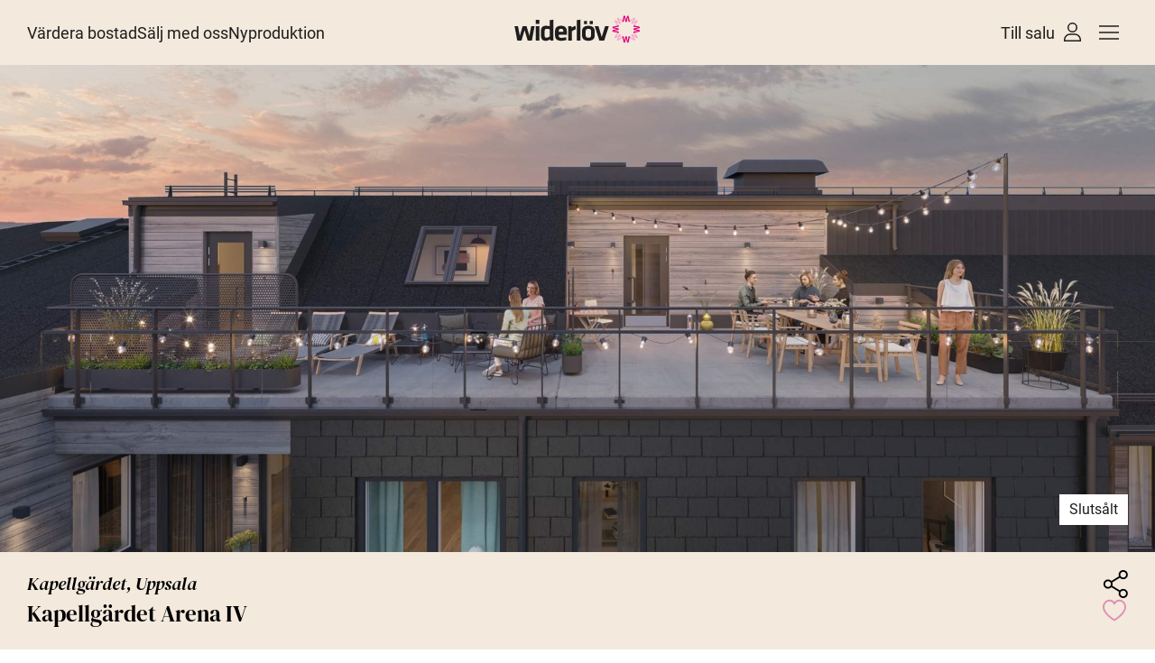

--- FILE ---
content_type: text/html; charset=UTF-8
request_url: https://widerlov.se/nyproduktion/kapellgardet-arena-iv/
body_size: 62724
content:
<!doctype html>
<html lang="sv">
<head><meta charset="UTF-8"><script>if(navigator.userAgent.match(/MSIE|Internet Explorer/i)||navigator.userAgent.match(/Trident\/7\..*?rv:11/i)){var href=document.location.href;if(!href.match(/[?&]nowprocket/)){if(href.indexOf("?")==-1){if(href.indexOf("#")==-1){document.location.href=href+"?nowprocket=1"}else{document.location.href=href.replace("#","?nowprocket=1#")}}else{if(href.indexOf("#")==-1){document.location.href=href+"&nowprocket=1"}else{document.location.href=href.replace("#","&nowprocket=1#")}}}}</script><script>class RocketLazyLoadScripts{constructor(){this.triggerEvents=["keydown","mousedown","mousemove","touchmove","touchstart","touchend","wheel"],this.userEventHandler=this._triggerListener.bind(this),this.touchStartHandler=this._onTouchStart.bind(this),this.touchMoveHandler=this._onTouchMove.bind(this),this.touchEndHandler=this._onTouchEnd.bind(this),this.clickHandler=this._onClick.bind(this),this.interceptedClicks=[],window.addEventListener("pageshow",t=>{this.persisted=t.persisted}),window.addEventListener("DOMContentLoaded",()=>{this._preconnect3rdParties()}),this.delayedScripts={normal:[],async:[],defer:[]},this.trash=[],this.allJQueries=[]}_addUserInteractionListener(t){if(document.hidden){t._triggerListener();return}this.triggerEvents.forEach(e=>window.addEventListener(e,t.userEventHandler,{passive:!0})),window.addEventListener("touchstart",t.touchStartHandler,{passive:!0}),window.addEventListener("mousedown",t.touchStartHandler),document.addEventListener("visibilitychange",t.userEventHandler)}_removeUserInteractionListener(){this.triggerEvents.forEach(t=>window.removeEventListener(t,this.userEventHandler,{passive:!0})),document.removeEventListener("visibilitychange",this.userEventHandler)}_onTouchStart(t){"HTML"!==t.target.tagName&&(window.addEventListener("touchend",this.touchEndHandler),window.addEventListener("mouseup",this.touchEndHandler),window.addEventListener("touchmove",this.touchMoveHandler,{passive:!0}),window.addEventListener("mousemove",this.touchMoveHandler),t.target.addEventListener("click",this.clickHandler),this._renameDOMAttribute(t.target,"onclick","rocket-onclick"),this._pendingClickStarted())}_onTouchMove(t){window.removeEventListener("touchend",this.touchEndHandler),window.removeEventListener("mouseup",this.touchEndHandler),window.removeEventListener("touchmove",this.touchMoveHandler,{passive:!0}),window.removeEventListener("mousemove",this.touchMoveHandler),t.target.removeEventListener("click",this.clickHandler),this._renameDOMAttribute(t.target,"rocket-onclick","onclick"),this._pendingClickFinished()}_onTouchEnd(t){window.removeEventListener("touchend",this.touchEndHandler),window.removeEventListener("mouseup",this.touchEndHandler),window.removeEventListener("touchmove",this.touchMoveHandler,{passive:!0}),window.removeEventListener("mousemove",this.touchMoveHandler)}_onClick(t){t.target.removeEventListener("click",this.clickHandler),this._renameDOMAttribute(t.target,"rocket-onclick","onclick"),this.interceptedClicks.push(t),t.preventDefault(),t.stopPropagation(),t.stopImmediatePropagation(),this._pendingClickFinished()}_replayClicks(){window.removeEventListener("touchstart",this.touchStartHandler,{passive:!0}),window.removeEventListener("mousedown",this.touchStartHandler),this.interceptedClicks.forEach(t=>{t.target.dispatchEvent(new MouseEvent("click",{view:t.view,bubbles:!0,cancelable:!0}))})}_waitForPendingClicks(){return new Promise(t=>{this._isClickPending?this._pendingClickFinished=t:t()})}_pendingClickStarted(){this._isClickPending=!0}_pendingClickFinished(){this._isClickPending=!1}_renameDOMAttribute(t,e,r){t.hasAttribute&&t.hasAttribute(e)&&(event.target.setAttribute(r,event.target.getAttribute(e)),event.target.removeAttribute(e))}_triggerListener(){this._removeUserInteractionListener(this),"loading"===document.readyState?document.addEventListener("DOMContentLoaded",this._loadEverythingNow.bind(this)):this._loadEverythingNow()}_preconnect3rdParties(){let t=[];document.querySelectorAll("script[type=rocketlazyloadscript]").forEach(e=>{if(e.hasAttribute("src")){let r=new URL(e.src).origin;r!==location.origin&&t.push({src:r,crossOrigin:e.crossOrigin||"module"===e.getAttribute("data-rocket-type")})}}),t=[...new Map(t.map(t=>[JSON.stringify(t),t])).values()],this._batchInjectResourceHints(t,"preconnect")}async _loadEverythingNow(){this.lastBreath=Date.now(),this._delayEventListeners(this),this._delayJQueryReady(this),this._handleDocumentWrite(),this._registerAllDelayedScripts(),this._preloadAllScripts(),await this._loadScriptsFromList(this.delayedScripts.normal),await this._loadScriptsFromList(this.delayedScripts.defer),await this._loadScriptsFromList(this.delayedScripts.async);try{await this._triggerDOMContentLoaded(),await this._triggerWindowLoad()}catch(t){console.error(t)}window.dispatchEvent(new Event("rocket-allScriptsLoaded")),this._waitForPendingClicks().then(()=>{this._replayClicks()}),this._emptyTrash()}_registerAllDelayedScripts(){document.querySelectorAll("script[type=rocketlazyloadscript]").forEach(t=>{t.hasAttribute("data-rocket-src")?t.hasAttribute("async")&&!1!==t.async?this.delayedScripts.async.push(t):t.hasAttribute("defer")&&!1!==t.defer||"module"===t.getAttribute("data-rocket-type")?this.delayedScripts.defer.push(t):this.delayedScripts.normal.push(t):this.delayedScripts.normal.push(t)})}async _transformScript(t){return new Promise((await this._littleBreath(),navigator.userAgent.indexOf("Firefox/")>0||""===navigator.vendor)?e=>{let r=document.createElement("script");[...t.attributes].forEach(t=>{let e=t.nodeName;"type"!==e&&("data-rocket-type"===e&&(e="type"),"data-rocket-src"===e&&(e="src"),r.setAttribute(e,t.nodeValue))}),t.text&&(r.text=t.text),r.hasAttribute("src")?(r.addEventListener("load",e),r.addEventListener("error",e)):(r.text=t.text,e());try{t.parentNode.replaceChild(r,t)}catch(i){e()}}:async e=>{function r(){t.setAttribute("data-rocket-status","failed"),e()}try{let i=t.getAttribute("data-rocket-type"),n=t.getAttribute("data-rocket-src");t.text,i?(t.type=i,t.removeAttribute("data-rocket-type")):t.removeAttribute("type"),t.addEventListener("load",function r(){t.setAttribute("data-rocket-status","executed"),e()}),t.addEventListener("error",r),n?(t.removeAttribute("data-rocket-src"),t.src=n):t.src="data:text/javascript;base64,"+window.btoa(unescape(encodeURIComponent(t.text)))}catch(s){r()}})}async _loadScriptsFromList(t){let e=t.shift();return e&&e.isConnected?(await this._transformScript(e),this._loadScriptsFromList(t)):Promise.resolve()}_preloadAllScripts(){this._batchInjectResourceHints([...this.delayedScripts.normal,...this.delayedScripts.defer,...this.delayedScripts.async],"preload")}_batchInjectResourceHints(t,e){var r=document.createDocumentFragment();t.forEach(t=>{let i=t.getAttribute&&t.getAttribute("data-rocket-src")||t.src;if(i){let n=document.createElement("link");n.href=i,n.rel=e,"preconnect"!==e&&(n.as="script"),t.getAttribute&&"module"===t.getAttribute("data-rocket-type")&&(n.crossOrigin=!0),t.crossOrigin&&(n.crossOrigin=t.crossOrigin),t.integrity&&(n.integrity=t.integrity),r.appendChild(n),this.trash.push(n)}}),document.head.appendChild(r)}_delayEventListeners(t){let e={};function r(t,r){!function t(r){!e[r]&&(e[r]={originalFunctions:{add:r.addEventListener,remove:r.removeEventListener},eventsToRewrite:[]},r.addEventListener=function(){arguments[0]=i(arguments[0]),e[r].originalFunctions.add.apply(r,arguments)},r.removeEventListener=function(){arguments[0]=i(arguments[0]),e[r].originalFunctions.remove.apply(r,arguments)});function i(t){return e[r].eventsToRewrite.indexOf(t)>=0?"rocket-"+t:t}}(t),e[t].eventsToRewrite.push(r)}function i(t,e){let r=t[e];Object.defineProperty(t,e,{get:()=>r||function(){},set(i){t["rocket"+e]=r=i}})}r(document,"DOMContentLoaded"),r(window,"DOMContentLoaded"),r(window,"load"),r(window,"pageshow"),r(document,"readystatechange"),i(document,"onreadystatechange"),i(window,"onload"),i(window,"onpageshow")}_delayJQueryReady(t){let e;function r(r){if(r&&r.fn&&!t.allJQueries.includes(r)){r.fn.ready=r.fn.init.prototype.ready=function(e){return t.domReadyFired?e.bind(document)(r):document.addEventListener("rocket-DOMContentLoaded",()=>e.bind(document)(r)),r([])};let i=r.fn.on;r.fn.on=r.fn.init.prototype.on=function(){if(this[0]===window){function t(t){return t.split(" ").map(t=>"load"===t||0===t.indexOf("load.")?"rocket-jquery-load":t).join(" ")}"string"==typeof arguments[0]||arguments[0]instanceof String?arguments[0]=t(arguments[0]):"object"==typeof arguments[0]&&Object.keys(arguments[0]).forEach(e=>{delete Object.assign(arguments[0],{[t(e)]:arguments[0][e]})[e]})}return i.apply(this,arguments),this},t.allJQueries.push(r)}e=r}r(window.jQuery),Object.defineProperty(window,"jQuery",{get:()=>e,set(t){r(t)}})}async _triggerDOMContentLoaded(){this.domReadyFired=!0,await this._littleBreath(),document.dispatchEvent(new Event("rocket-DOMContentLoaded")),await this._littleBreath(),window.dispatchEvent(new Event("rocket-DOMContentLoaded")),await this._littleBreath(),document.dispatchEvent(new Event("rocket-readystatechange")),await this._littleBreath(),document.rocketonreadystatechange&&document.rocketonreadystatechange()}async _triggerWindowLoad(){await this._littleBreath(),window.dispatchEvent(new Event("rocket-load")),await this._littleBreath(),window.rocketonload&&window.rocketonload(),await this._littleBreath(),this.allJQueries.forEach(t=>t(window).trigger("rocket-jquery-load")),await this._littleBreath();let t=new Event("rocket-pageshow");t.persisted=this.persisted,window.dispatchEvent(t),await this._littleBreath(),window.rocketonpageshow&&window.rocketonpageshow({persisted:this.persisted})}_handleDocumentWrite(){let t=new Map;document.write=document.writeln=function(e){let r=document.currentScript;r||console.error("WPRocket unable to document.write this: "+e);let i=document.createRange(),n=r.parentElement,s=t.get(r);void 0===s&&(s=r.nextSibling,t.set(r,s));let a=document.createDocumentFragment();i.setStart(a,0),a.appendChild(i.createContextualFragment(e)),n.insertBefore(a,s)}}async _littleBreath(){Date.now()-this.lastBreath>45&&(await this._requestAnimFrame(),this.lastBreath=Date.now())}async _requestAnimFrame(){return document.hidden?new Promise(t=>setTimeout(t)):new Promise(t=>requestAnimationFrame(t))}_emptyTrash(){this.trash.forEach(t=>t.remove())}static run(){let t=new RocketLazyLoadScripts;t._addUserInteractionListener(t)}}RocketLazyLoadScripts.run();</script>
<meta name='robots' content='index, follow, max-image-preview:large, max-snippet:-1, max-video-preview:-1' />
<meta name="google-site-verification" content="0lzB0DEodB1haA0nPnNovDltGmo5vk9iPuVI5Uyig-I" />
<!-- Google Tag Manager -->
<script type="rocketlazyloadscript">(function(w,d,s,l,i){w[l]=w[l]||[];w[l].push({'gtm.start':
new Date().getTime(),event:'gtm.js'});var f=d.getElementsByTagName(s)[0],
j=d.createElement(s),dl=l!='dataLayer'?'&l='+l:'';j.async=true;j.src=
'https://www.googletagmanager.com/gtm.js?id='+i+dl;f.parentNode.insertBefore(j,f);
})(window,document,'script','dataLayer','GTM-KL4FQ29');</script>
<!-- End Google Tag Manager -->
        
		        <link rel="preload" as="image" href="https://driftservice.blob.core.windows.net/cdn/CMNYPROD58HS99V0LRMUT5SR/-Qr5VPxO5Um7D0mKS6Ea8A.._hd">
		
	<!-- This site is optimized with the Yoast SEO plugin v26.8 - https://yoast.com/product/yoast-seo-wordpress/ -->
	<title>Kapellgärdet Arena IV - Widerlöv Fastighetsmäklare</title>
	<meta property="og:locale" content="sv_SE" />
	<meta property="og:type" content="article" />
	<meta property="og:title" content="Kapellgärdet Arena IV - Widerlöv Fastighetsmäklare" />
	<meta property="og:description" content="Kapellgärdet" />
	<meta property="og:url" content="https://widerlov.se/nyproduktion/kapellgardet-arena-iv/" />
	<meta property="og:site_name" content="Widerlöv Fastighetsmäklare" />
	<meta property="article:publisher" content="https://www.facebook.com/widerlov/" />
	<meta property="article:modified_time" content="2025-11-24T15:19:53+00:00" />
	<meta name="twitter:card" content="summary_large_image" />
	<meta name="twitter:site" content="@widerlov" />
	<meta name="twitter:label1" content="Beräknad lästid" />
	<meta name="twitter:data1" content="1 minut" />
	<script type="application/ld+json" class="yoast-schema-graph">{"@context":"https://schema.org","@graph":[{"@type":"WebPage","@id":"https://widerlov.se/nyproduktion/kapellgardet-arena-iv/","url":"https://widerlov.se/nyproduktion/kapellgardet-arena-iv/","name":"Kapellgärdet Arena IV - Widerlöv Fastighetsmäklare","isPartOf":{"@id":"https://widerlov.se/#website"},"datePublished":"2022-09-23T11:45:53+00:00","dateModified":"2025-11-24T15:19:53+00:00","breadcrumb":{"@id":"https://widerlov.se/nyproduktion/kapellgardet-arena-iv/#breadcrumb"},"inLanguage":"sv-SE","potentialAction":[{"@type":"ReadAction","target":["https://widerlov.se/nyproduktion/kapellgardet-arena-iv/"]}]},{"@type":"BreadcrumbList","@id":"https://widerlov.se/nyproduktion/kapellgardet-arena-iv/#breadcrumb","itemListElement":[{"@type":"ListItem","position":1,"name":"Hem","item":"https://widerlov.se/"},{"@type":"ListItem","position":2,"name":"Kapellgärdet Arena IV"}]},{"@type":"WebSite","@id":"https://widerlov.se/#website","url":"https://widerlov.se/","name":"Widerlöv Fastighetsmäklare","description":"Fastighetsmäklare | Villa | Lägenhet | Nyproduktion","publisher":{"@id":"https://widerlov.se/#organization"},"potentialAction":[{"@type":"SearchAction","target":{"@type":"EntryPoint","urlTemplate":"https://widerlov.se/?s={search_term_string}"},"query-input":{"@type":"PropertyValueSpecification","valueRequired":true,"valueName":"search_term_string"}}],"inLanguage":"sv-SE"},{"@type":"Organization","@id":"https://widerlov.se/#organization","name":"Widerlöv Fastighetsmäkleri","url":"https://widerlov.se/","logo":{"@type":"ImageObject","inLanguage":"sv-SE","@id":"https://widerlov.se/#/schema/logo/image/","url":"https://widerlov.se/wp-content/uploads/2023/04/wilderlov-logo.png","contentUrl":"https://widerlov.se/wp-content/uploads/2023/04/wilderlov-logo.png","width":400,"height":100,"caption":"Widerlöv Fastighetsmäkleri"},"image":{"@id":"https://widerlov.se/#/schema/logo/image/"},"sameAs":["https://www.facebook.com/widerlov/","https://x.com/widerlov","https://www.instagram.com/widerlovco/?hl=sv"]}]}</script>
	<!-- / Yoast SEO plugin. -->


<link rel='dns-prefetch' href='//cdnjs.cloudflare.com' />
<link rel='dns-prefetch' href='//cdn.jsdelivr.net' />
<link rel='dns-prefetch' href='//bolan.realalliance.se' />

<link rel="alternate" title="oEmbed (JSON)" type="application/json+oembed" href="https://widerlov.se/wp-json/oembed/1.0/embed?url=https%3A%2F%2Fwiderlov.se%2Fnyproduktion%2Fkapellgardet-arena-iv%2F" />
<link rel="alternate" title="oEmbed (XML)" type="text/xml+oembed" href="https://widerlov.se/wp-json/oembed/1.0/embed?url=https%3A%2F%2Fwiderlov.se%2Fnyproduktion%2Fkapellgardet-arena-iv%2F&#038;format=xml" />
        <meta name="description" content="Hållbara hem nära centrala Uppsala" />
    <style id='wp-img-auto-sizes-contain-inline-css' type='text/css'>
img:is([sizes=auto i],[sizes^="auto," i]){contain-intrinsic-size:3000px 1500px}
/*# sourceURL=wp-img-auto-sizes-contain-inline-css */
</style>
<style id='wp-emoji-styles-inline-css' type='text/css'>

	img.wp-smiley, img.emoji {
		display: inline !important;
		border: none !important;
		box-shadow: none !important;
		height: 1em !important;
		width: 1em !important;
		margin: 0 0.07em !important;
		vertical-align: -0.1em !important;
		background: none !important;
		padding: 0 !important;
	}
/*# sourceURL=wp-emoji-styles-inline-css */
</style>
<style id='classic-theme-styles-inline-css' type='text/css'>
/*! This file is auto-generated */
.wp-block-button__link{color:#fff;background-color:#32373c;border-radius:9999px;box-shadow:none;text-decoration:none;padding:calc(.667em + 2px) calc(1.333em + 2px);font-size:1.125em}.wp-block-file__button{background:#32373c;color:#fff;text-decoration:none}
/*# sourceURL=/wp-includes/css/classic-themes.min.css */
</style>
<link data-minify="1" rel='stylesheet' id='cfb-form-css' href='https://widerlov.se/wp-content/cache/min/1/wp-content/plugins/custom-forms/assets/css/form.css?ver=1768495149' type='text/css' media='all' />
<link data-minify="1" rel='stylesheet' id='plyr-css' href='https://widerlov.se/wp-content/cache/min/1/wp-content/themes/widerlov/build/css/plyr.css?ver=1768495149' type='text/css' media='all' />
<link rel='stylesheet' id='glightbox-css' href='https://widerlov.se/wp-content/themes/widerlov/build/css/glightbox.min.css?ver=1' type='text/css' media='all' />
<link data-minify="1" rel='stylesheet' id='leaflet-css' href='https://widerlov.se/wp-content/cache/min/1/wp-content/themes/widerlov/build/css/leaflet.css?ver=1768495149' type='text/css' media='all' />
<script type="rocketlazyloadscript" data-rocket-type="text/javascript" data-rocket-src="https://widerlov.se/wp-includes/js/jquery/jquery.min.js?ver=3.7.1" id="jquery-core-js"></script>
<script type="rocketlazyloadscript" data-rocket-type="text/javascript" data-rocket-src="https://widerlov.se/wp-includes/js/jquery/jquery-migrate.min.js?ver=3.4.1" id="jquery-migrate-js" defer></script>
<script type="rocketlazyloadscript" data-rocket-type="text/javascript" data-rocket-src="https://widerlov.se/wp-content/themes/widerlov/build/js/lozad.min.js?ver=1716293586" id="lozad-js" defer></script>
<script type="rocketlazyloadscript" data-rocket-type="text/javascript" data-rocket-src="https://widerlov.se/wp-content/plugins/wp-bankid/assets/js/qrcode.min.js?ver=6.9" id="qrcodejs-js" defer></script>
<script type="rocketlazyloadscript" data-minify="1" data-rocket-type="text/javascript" data-rocket-src="https://widerlov.se/wp-content/cache/min/1/wp-content/plugins/wp-bankid/assets/js/bankidqr.js?ver=1768495149" id="bankidqr-js" defer></script>
<link rel="https://api.w.org/" href="https://widerlov.se/wp-json/" /><link rel="alternate" title="JSON" type="application/json" href="https://widerlov.se/wp-json/wp/v2/project/247277" /><link rel="EditURI" type="application/rsd+xml" title="RSD" href="https://widerlov.se/xmlrpc.php?rsd" />
<meta name="generator" content="WordPress 6.9" />
<link rel='shortlink' href='https://widerlov.se/?p=247277' />
<style id='generalCSS'>/*! tailwindcss v3.2.4 | MIT License | https://tailwindcss.com*/*,:after,:before{box-sizing:border-box;border:0 solid #e5e7eb}:after,:before{--tw-content:""}html{line-height:1.5;-webkit-text-size-adjust:100%;-moz-tab-size:4;-o-tab-size:4;tab-size:4;font-family:Roboto,system-ui,sans-serif;font-feature-settings:normal}body{margin:0;line-height:inherit}hr{height:0;color:inherit;border-top-width:1px}abbr:where([title]){-webkit-text-decoration:underline dotted;text-decoration:underline dotted}h1,h2,h3,h4,h5,h6{font-size:inherit;font-weight:inherit}a{color:inherit;text-decoration:inherit}b,strong{font-weight:bolder}code,kbd,pre,samp{font-family:ui-monospace,SFMono-Regular,Menlo,Monaco,Consolas,Liberation Mono,Courier New,monospace;font-size:1em}small{font-size:80%}sub,sup{font-size:75%;line-height:0;position:relative;vertical-align:initial}sub{bottom:-.25em}sup{top:-.5em}table{text-indent:0;border-color:inherit;border-collapse:collapse}button,input,optgroup,select,textarea{font-family:inherit;font-size:100%;font-weight:inherit;line-height:inherit;color:inherit;margin:0;padding:0}button,select{text-transform:none}[type=button],[type=reset],[type=submit],button{-webkit-appearance:button;background-color:initial;background-image:none}:-moz-focusring{outline:auto}:-moz-ui-invalid{box-shadow:none}progress{vertical-align:initial}::-webkit-inner-spin-button,::-webkit-outer-spin-button{height:auto}[type=search]{-webkit-appearance:textfield;outline-offset:-2px}::-webkit-search-decoration{-webkit-appearance:none}::-webkit-file-upload-button{-webkit-appearance:button;font:inherit}summary{display:list-item}blockquote,dd,dl,figure,h1,h2,h3,h4,h5,h6,hr,p,pre{margin:0}fieldset{margin:0}fieldset,legend{padding:0}menu,ol,ul{list-style:none;margin:0;padding:0}textarea{resize:vertical}input::-moz-placeholder,textarea::-moz-placeholder{opacity:1;color:#9ca3af}input::placeholder,textarea::placeholder{opacity:1;color:#9ca3af}[role=button],button{cursor:pointer}:disabled{cursor:default}audio,canvas,embed,iframe,img,object,svg,video{display:block;vertical-align:middle}img,video{max-width:100%;height:auto}[hidden]{display:none}*,::backdrop,:after,:before{--tw-border-spacing-x:0;--tw-border-spacing-y:0;--tw-translate-x:0;--tw-translate-y:0;--tw-rotate:0;--tw-skew-x:0;--tw-skew-y:0;--tw-scale-x:1;--tw-scale-y:1;--tw-pan-x: ;--tw-pan-y: ;--tw-pinch-zoom: ;--tw-scroll-snap-strictness:proximity;--tw-ordinal: ;--tw-slashed-zero: ;--tw-numeric-figure: ;--tw-numeric-spacing: ;--tw-numeric-fraction: ;--tw-ring-inset: ;--tw-ring-offset-width:0px;--tw-ring-offset-color:#fff;--tw-ring-color:#3b82f680;--tw-ring-offset-shadow:0 0 #0000;--tw-ring-shadow:0 0 #0000;--tw-shadow:0 0 #0000;--tw-shadow-colored:0 0 #0000;--tw-blur: ;--tw-brightness: ;--tw-contrast: ;--tw-grayscale: ;--tw-hue-rotate: ;--tw-invert: ;--tw-saturate: ;--tw-sepia: ;--tw-drop-shadow: ;--tw-backdrop-blur: ;--tw-backdrop-brightness: ;--tw-backdrop-contrast: ;--tw-backdrop-grayscale: ;--tw-backdrop-hue-rotate: ;--tw-backdrop-invert: ;--tw-backdrop-opacity: ;--tw-backdrop-saturate: ;--tw-backdrop-sepia: }.container{width:100%}@media (min-width:400px){.container{max-width:400px}}@media (min-width:640px){.container{max-width:640px}}@media (min-width:768px){.container{max-width:768px}}@media (min-width:1024px){.container{max-width:1024px}}@media (min-width:1280px){.container{max-width:1280px}}@media (min-width:1536px){.container{max-width:1536px}}.aspect-h-1{--tw-aspect-h:1}.aspect-w-1p32{position:relative;padding-bottom:calc(var(--tw-aspect-h)/var(--tw-aspect-w)*100%);--tw-aspect-w:1.32px}.aspect-w-1p32>*{position:absolute;height:100%;width:100%;top:0;right:0;bottom:0;left:0}@font-face{font-family:"DM Serif Display";font-style:italic;font-weight:400;font-display:swap;src:url(/wp-content/themes/widerlov/build/fonts/DM_Serif_Display/DMSerifDisplay-Italic.woff2) format("truetype")}@font-face{font-family:"DM Serif Display";font-style:normal;font-weight:400;font-display:swap;src:url(/wp-content/themes/widerlov/build/fonts/DM_Serif_Display/DMSerifDisplay-Regular.woff2) format("woff2")}@font-face{font-family:Roboto;src:url(/wp-content/themes/widerlov/build/fonts/Roboto/Roboto-Regular.woff2) format("woff2");font-weight:400;font-style:normal;font-display:swap}html{scroll-behavior:smooth;font-size:16px}@media (min-width:1024px){html{font-size:18px}}h1,h2,h3,h4,h5,h6{font-family:"DM Serif Display",system-ui,serif;font-weight:400}h1{font-size:60px}@media (min-width:768px){h1{font-size:70px}}@media (min-width:1024px){h1{font-size:80px}}@media (min-width:1280px){h1{font-size:90px}}h2{font-size:40px}@media (min-width:768px){h2{font-size:60px}}@media (min-width:1024px){h2{font-size:70px}}@media (min-width:1280px){h2{font-size:80px}}h3{font-size:35px}@media (min-width:768px){h3{font-size:40px}}@media (min-width:1024px){h3{font-size:60px}}@media (min-width:1280px){h3{font-size:70px}}h4{font-size:25px}@media (min-width:768px){h4{font-size:35px}}@media (min-width:1024px){h4{font-size:40px}}@media (min-width:1280px){h4{font-size:60px}}h5{font-size:20px}@media (min-width:768px){h5{font-size:25px}}@media (min-width:1024px){h5{font-size:35px}}@media (min-width:1280px){h5{font-size:40px}}.smallTitle{margin-bottom:0!important;font-size:25px!important;font-style:italic;--tw-text-opacity:1;color:rgb(225 141 179/var(--tw-text-opacity));color:#e18db3}@media (min-width:1024px){.smallTitle{font-size:30px!important}}h6{font-size:18px}@media (min-width:768px){h6{font-size:20px}}@media (min-width:1024px){h6{font-size:25px}}@media (min-width:1280px){h6{font-size:35px}}.wp-block-group{width:100%}@media (min-width:400px){.wp-block-group{max-width:400px}}@media (min-width:640px){.wp-block-group{max-width:640px}}@media (min-width:768px){.wp-block-group{max-width:768px}}@media (min-width:1024px){.wp-block-group{max-width:1024px}}@media (min-width:1280px){.wp-block-group{max-width:1280px}}@media (min-width:1536px){.wp-block-group{max-width:1536px}}.wp-block-group{margin:auto;padding-left:30px;padding-right:30px}@media screen and (min-width:400px) and (max-width:639px){.wp-block-group{max-width:unset;min-width:400px}}.container,.wp-block-group{margin:auto;padding-left:30px;padding-right:30px}@media screen and (min-width:400px) and (max-width:639px){.container{max-width:unset!important;min-width:400px!important}}.wp-block-group.alignfull{max-width:unset;padding:0!important}.wide-container{margin-left:auto;margin-right:auto;max-width:2000px}.btn{max-width:-moz-max-content;max-width:max-content;--tw-bg-opacity:1;background-color:rgb(30 30 30/var(--tw-bg-opacity));padding:10px 15px;--tw-text-opacity:1;color:rgb(255 255 255/var(--tw-text-opacity))}@media (min-width:1024px){.btn{padding:15px 20px}}.btn-white{background-color:rgb(255 255 255/var(--tw-bg-opacity))}.btn-beige,.btn-white{--tw-bg-opacity:1;--tw-text-opacity:1;color:rgb(30 30 30/var(--tw-text-opacity))}.btn-beige{background-color:rgb(243 233 221/var(--tw-bg-opacity))}.widerlov-btn-after,.widerlov-btn-before{display:flex;align-items:center;gap:10px;transition-property:all;transition-duration:.3s;transition-timing-function:cubic-bezier(.4,0,.2,1)}button.loading{position:relative}.button-loading:after{content:" .";animation:dots 1s steps(5) infinite;font-size:26px;line-height:26px}.button-loading.hide-contents:after{width:80%}.button-loading.hide-contents *{display:none}@keyframes dots{0%,20%{color:#0000;text-shadow:.25em 0 0 #0000,.5em 0 0 #0000}40%{color:#fff;text-shadow:.25em 0 0 #0000,.5em 0 0 #0000}60%{text-shadow:.25em 0 0 #fff,.5em 0 0 #0000}80%,to{text-shadow:.25em 0 0 #fff,.5em 0 0 #fff}}button.loading img{opacity:0}button.loading:before{content:"";position:absolute;display:block;height:24px;width:24px;animation:spin 1s linear infinite;background-image:url(/wp-content/themes/widerlov/build/img/spinner.svg);background-size:contain;background-repeat:no-repeat}button#saveSearch.loading:before{background-image:url(/wp-content/themes/widerlov/build/img/spinner-pink.svg)}.input-loading:before{display:block;position:absolute;background-image:url(/wp-content/themes/widerlov/build/img/spinner-pink.svg);content:" ";height:25px;width:25px;animation:spin 1s linear infinite forwards;right:40px;top:22px}.widerlov-link-before{-moz-column-gap:23px!important;column-gap:23px!important;background-color:initial!important;padding:0!important;color:rgb(30 30 30/var(--tw-text-opacity))!important;text-decoration-line:underline;max-width:-moz-max-content;max-width:max-content;--tw-bg-opacity:1;background-color:rgb(30 30 30/var(--tw-bg-opacity));padding:10px 15px;--tw-text-opacity:1;color:rgb(255 255 255/var(--tw-text-opacity))}@media (min-width:1024px){.widerlov-link-before{padding:15px 20px}}.widerlov-link-before{display:flex;align-items:center;gap:10px;transition-property:all;transition-duration:.3s;transition-timing-function:cubic-bezier(.4,0,.2,1)}.widerlov-link-before:before{content:" ";display:block;height:30px;width:30px;background-image:url(/wp-content/themes/widerlov/build/img/button-emblem.svg);background-size:contain;transition:transform .3s ease-in-out}.widerlov-link-before:hover:before{transform:rotate(45deg)}.widerlov-link-before.loading:before{animation:spin 1s linear infinite}.widerlov-btn-after:hover,.widerlov-btn-before:hover,.widerlov-link-before:hover{text-decoration-color:#0000}.widerlov-btn-after:after,.widerlov-btn-before:before{content:" ";display:block;height:30px;width:30px;background-image:url(/wp-content/themes/widerlov/build/img/button-emblem.svg);background-size:contain;transition:transform .3s ease-in-out}.widerlov-btn-after:hover:after,.widerlov-btn-before:hover:before{transform:rotate(45deg)}@keyframes spin{to{transform:rotate(1turn)}}.widerlov-btn-after.loading:after,.widerlov-btn-before.loading:before{animation:spin 1s linear infinite}.pattern-bg{background-color:#fbf8f5;background-size:auto;background-position:50%;background-repeat:repeat}.pattern-bg.bg-active{background-image:url(/wp-content/themes/widerlov/build/img/pattern-no-bg-2.png)}.hidden{display:none}.\!hidden{display:none!important}input[type=email],input[type=number],input[type=password],input[type=tel],input[type=text],textarea{-webkit-appearance:none;-moz-appearance:none;appearance:none;outline:none!important;color:#1e1e1e;font-size:16px;padding:15px;background-color:#fcf8f5;width:100%;border-radius:0}@media screen and (min-width:1024px){textarea{font-size:18px;padding-top:20px;padding-bottom:20px}}.breadcrumbs{display:flex;gap:12px;align-items:center;font-size:14px;font-weight:300;flex-wrap:wrap}@media screen and (min-width:1024px){.breadcrumbs{font-size:16px}}.breadcrumbs ul{display:flex;gap:.5rem;align-items:center;padding-top:50px;padding-bottom:35px;font-weight:300;font-size:14px;flex-wrap:wrap}@media screen and (min-width:1024px){.breadcrumbs ul{gap:.75rem;padding-top:32px;padding-bottom:45px;font-size:16px;line-height:18px}}.breadcrumbs li{white-space:nowrap;display:flex;align-items:center}.breadcrumbs li:last-child{font-weight:400}.breadcrumbs li.type,.breadcrumbs li.type+li.separator{display:none}@media screen and (min-width:768px){.breadcrumbs li.type,.breadcrumbs li.type+li.separator{display:flex}}.grecaptcha-badge{display:none}.text-pink{color:#e18db3}.kg-checkbox input,.kg-radio input{display:none}.kg-radio label{text-align:center;cursor:pointer;transition-property:all;transition-duration:.3s;transition-timing-function:cubic-bezier(.4,0,.2,1);padding-left:8px;padding-right:8px;font-weight:700}.kg-checkbox label{position:relative;display:block;cursor:pointer;padding-left:35px}.kg-checkbox label:after,.kg-checkbox label:before{content:" ";position:absolute;display:block;top:50%;left:0;transform:translateY(-50%);transition-property:opacity;transition-duration:.3s;transition-timing-function:cubic-bezier(.4,0,.2,1);cursor:pointer}.kg-checkbox label:before{height:20px;width:20px;border:1px solid #1e1e1e}.kg-checkbox label:after{height:16px;width:16px;opacity:0;left:2px;background-color:#1e1e1e}.kg-checkbox input:checked+label:after{opacity:1}.wp-block-embed-vimeo{aspect-ratio:16/9}.wp-block-embed-vimeo .wp-block-embed__wrapper,.wp-block-embed-vimeo iframe{height:100%;width:100%}@media (min-width:1024px){.lg\:container{width:100%}@media (min-width:400px){.lg\:container{max-width:400px}}@media (min-width:640px){.lg\:container{max-width:640px}}@media (min-width:768px){.lg\:container{max-width:768px}}@media (min-width:1024px){.lg\:container{max-width:1024px}}@media (min-width:1280px){.lg\:container{max-width:1280px}}@media (min-width:1536px){.lg\:container{max-width:1536px}}}</style>
	
    <meta name="viewport" content="width=device-width, initial-scale=1.0, maximum-scale=5.0, minimum-scale=1.0">
    <meta http-equiv="X-UA-Compatible" content="ie=edge">

    <link data-minify="1" rel='preload' as='style' href='https://widerlov.se/wp-content/cache/min/1/wp-content/themes/widerlov/build/css/general.css?ver=1768495149'/>

    <link rel="preload" as="font" href="/wp-content/themes/widerlov/build/fonts/DM_Serif_Display/DMSerifDisplay-Regular.woff2" crossorigin>
    <link rel="preload" as="font" href="/wp-content/themes/widerlov/build/fonts/Roboto/Roboto-Regular.woff2" crossorigin>
    <link rel="preload" as="font" href="/wp-content/themes/widerlov/build/fonts/DM_Serif_Display/DMSerifDisplay-Italic.woff2" crossorigin>


    
<!--    <link rel="preload" as="font" href="/wp-content/themes/widerlov/build/fonts/Roboto/Roboto-Bold.woff2" crossorigin>-->
<!--    <link rel="preload" as="font" href="/wp-content/themes/widerlov/build/fonts/Roboto/Roboto-Light.woff2" crossorigin>-->
<!--    <link rel="preload" as="font" href="/wp-content/themes/widerlov/build/fonts/Roboto/Roboto-Thin.woff2" crossorigin>-->

<!--    <link rel="preload" as="script" href="/wp-includes/js/jquery/jquery.min.js" />-->

<!--    <link rel="preload" as="script" href="/wp-content/themes/widerlov/build/js/bostader-search.js" />-->
<!--    <link rel="preload" as="script" href="/wp-content/themes/widerlov/build/js/main.bundle.js" />-->
<!--    <link rel="preload" as="script" href="//unpkg.com/custom-select@1.1.15/build/custom-select.min.js" />-->
<!--    <link rel="preload" as="script" href="//cdn.jsdelivr.net/npm/lozad/dist/lozad.min.js" />-->
<!--    <link rel="preload" as="script" href="//bolan.realalliance.se/bundle.js" />-->

		<meta property="og:image" content="https://driftservice.blob.core.windows.net/cdn/CMNYPROD58HS99V0LRMUT5SR/-Qr5VPxO5Um7D0mKS6Ea8A.._hd">
		<link rel="icon" href="https://widerlov.se/wp-content/uploads/2023/02/cropped-favicon-512-32x32.png" sizes="32x32" />
<link rel="icon" href="https://widerlov.se/wp-content/uploads/2023/02/cropped-favicon-512-192x192.png" sizes="192x192" />
<link rel="apple-touch-icon" href="https://widerlov.se/wp-content/uploads/2023/02/cropped-favicon-512-180x180.png" />
<meta name="msapplication-TileImage" content="https://widerlov.se/wp-content/uploads/2023/02/cropped-favicon-512-270x270.png" />
<noscript><style id="rocket-lazyload-nojs-css">.rll-youtube-player, [data-lazy-src]{display:none !important;}</style></noscript>
<!--    <link id="main-css" rel="preload" href="--><!--" as="style">-->
<!--    <script type="rocketlazyloadscript">-->
<!--        jQuery(document).ready(function(){-->
<!--            jQuery("#main-css").attr("rel", "stylesheet");-->
<!--        })-->
<!--    </script>-->
<!--    <noscript><link rel="stylesheet" href="--><!--"></noscript>-->

<!--    <link rel="preload" fetchpriority="high" as="image" href="https://widerlov.se/wp-content/themes/widerlov/build/img/pattern-no-bg-2.png" type="image/png">-->
	<style id='global-styles-inline-css' type='text/css'>
:root{--wp--preset--aspect-ratio--square: 1;--wp--preset--aspect-ratio--4-3: 4/3;--wp--preset--aspect-ratio--3-4: 3/4;--wp--preset--aspect-ratio--3-2: 3/2;--wp--preset--aspect-ratio--2-3: 2/3;--wp--preset--aspect-ratio--16-9: 16/9;--wp--preset--aspect-ratio--9-16: 9/16;--wp--preset--color--black: #000000;--wp--preset--color--cyan-bluish-gray: #abb8c3;--wp--preset--color--white: #ffffff;--wp--preset--color--pale-pink: #f78da7;--wp--preset--color--vivid-red: #cf2e2e;--wp--preset--color--luminous-vivid-orange: #ff6900;--wp--preset--color--luminous-vivid-amber: #fcb900;--wp--preset--color--light-green-cyan: #7bdcb5;--wp--preset--color--vivid-green-cyan: #00d084;--wp--preset--color--pale-cyan-blue: #8ed1fc;--wp--preset--color--vivid-cyan-blue: #0693e3;--wp--preset--color--vivid-purple: #9b51e0;--wp--preset--gradient--vivid-cyan-blue-to-vivid-purple: linear-gradient(135deg,rgb(6,147,227) 0%,rgb(155,81,224) 100%);--wp--preset--gradient--light-green-cyan-to-vivid-green-cyan: linear-gradient(135deg,rgb(122,220,180) 0%,rgb(0,208,130) 100%);--wp--preset--gradient--luminous-vivid-amber-to-luminous-vivid-orange: linear-gradient(135deg,rgb(252,185,0) 0%,rgb(255,105,0) 100%);--wp--preset--gradient--luminous-vivid-orange-to-vivid-red: linear-gradient(135deg,rgb(255,105,0) 0%,rgb(207,46,46) 100%);--wp--preset--gradient--very-light-gray-to-cyan-bluish-gray: linear-gradient(135deg,rgb(238,238,238) 0%,rgb(169,184,195) 100%);--wp--preset--gradient--cool-to-warm-spectrum: linear-gradient(135deg,rgb(74,234,220) 0%,rgb(151,120,209) 20%,rgb(207,42,186) 40%,rgb(238,44,130) 60%,rgb(251,105,98) 80%,rgb(254,248,76) 100%);--wp--preset--gradient--blush-light-purple: linear-gradient(135deg,rgb(255,206,236) 0%,rgb(152,150,240) 100%);--wp--preset--gradient--blush-bordeaux: linear-gradient(135deg,rgb(254,205,165) 0%,rgb(254,45,45) 50%,rgb(107,0,62) 100%);--wp--preset--gradient--luminous-dusk: linear-gradient(135deg,rgb(255,203,112) 0%,rgb(199,81,192) 50%,rgb(65,88,208) 100%);--wp--preset--gradient--pale-ocean: linear-gradient(135deg,rgb(255,245,203) 0%,rgb(182,227,212) 50%,rgb(51,167,181) 100%);--wp--preset--gradient--electric-grass: linear-gradient(135deg,rgb(202,248,128) 0%,rgb(113,206,126) 100%);--wp--preset--gradient--midnight: linear-gradient(135deg,rgb(2,3,129) 0%,rgb(40,116,252) 100%);--wp--preset--font-size--small: 13px;--wp--preset--font-size--medium: 20px;--wp--preset--font-size--large: 36px;--wp--preset--font-size--x-large: 42px;--wp--preset--spacing--20: 0.44rem;--wp--preset--spacing--30: 0.67rem;--wp--preset--spacing--40: 1rem;--wp--preset--spacing--50: 1.5rem;--wp--preset--spacing--60: 2.25rem;--wp--preset--spacing--70: 3.38rem;--wp--preset--spacing--80: 5.06rem;--wp--preset--shadow--natural: 6px 6px 9px rgba(0, 0, 0, 0.2);--wp--preset--shadow--deep: 12px 12px 50px rgba(0, 0, 0, 0.4);--wp--preset--shadow--sharp: 6px 6px 0px rgba(0, 0, 0, 0.2);--wp--preset--shadow--outlined: 6px 6px 0px -3px rgb(255, 255, 255), 6px 6px rgb(0, 0, 0);--wp--preset--shadow--crisp: 6px 6px 0px rgb(0, 0, 0);}:where(.is-layout-flex){gap: 0.5em;}:where(.is-layout-grid){gap: 0.5em;}body .is-layout-flex{display: flex;}.is-layout-flex{flex-wrap: wrap;align-items: center;}.is-layout-flex > :is(*, div){margin: 0;}body .is-layout-grid{display: grid;}.is-layout-grid > :is(*, div){margin: 0;}:where(.wp-block-columns.is-layout-flex){gap: 2em;}:where(.wp-block-columns.is-layout-grid){gap: 2em;}:where(.wp-block-post-template.is-layout-flex){gap: 1.25em;}:where(.wp-block-post-template.is-layout-grid){gap: 1.25em;}.has-black-color{color: var(--wp--preset--color--black) !important;}.has-cyan-bluish-gray-color{color: var(--wp--preset--color--cyan-bluish-gray) !important;}.has-white-color{color: var(--wp--preset--color--white) !important;}.has-pale-pink-color{color: var(--wp--preset--color--pale-pink) !important;}.has-vivid-red-color{color: var(--wp--preset--color--vivid-red) !important;}.has-luminous-vivid-orange-color{color: var(--wp--preset--color--luminous-vivid-orange) !important;}.has-luminous-vivid-amber-color{color: var(--wp--preset--color--luminous-vivid-amber) !important;}.has-light-green-cyan-color{color: var(--wp--preset--color--light-green-cyan) !important;}.has-vivid-green-cyan-color{color: var(--wp--preset--color--vivid-green-cyan) !important;}.has-pale-cyan-blue-color{color: var(--wp--preset--color--pale-cyan-blue) !important;}.has-vivid-cyan-blue-color{color: var(--wp--preset--color--vivid-cyan-blue) !important;}.has-vivid-purple-color{color: var(--wp--preset--color--vivid-purple) !important;}.has-black-background-color{background-color: var(--wp--preset--color--black) !important;}.has-cyan-bluish-gray-background-color{background-color: var(--wp--preset--color--cyan-bluish-gray) !important;}.has-white-background-color{background-color: var(--wp--preset--color--white) !important;}.has-pale-pink-background-color{background-color: var(--wp--preset--color--pale-pink) !important;}.has-vivid-red-background-color{background-color: var(--wp--preset--color--vivid-red) !important;}.has-luminous-vivid-orange-background-color{background-color: var(--wp--preset--color--luminous-vivid-orange) !important;}.has-luminous-vivid-amber-background-color{background-color: var(--wp--preset--color--luminous-vivid-amber) !important;}.has-light-green-cyan-background-color{background-color: var(--wp--preset--color--light-green-cyan) !important;}.has-vivid-green-cyan-background-color{background-color: var(--wp--preset--color--vivid-green-cyan) !important;}.has-pale-cyan-blue-background-color{background-color: var(--wp--preset--color--pale-cyan-blue) !important;}.has-vivid-cyan-blue-background-color{background-color: var(--wp--preset--color--vivid-cyan-blue) !important;}.has-vivid-purple-background-color{background-color: var(--wp--preset--color--vivid-purple) !important;}.has-black-border-color{border-color: var(--wp--preset--color--black) !important;}.has-cyan-bluish-gray-border-color{border-color: var(--wp--preset--color--cyan-bluish-gray) !important;}.has-white-border-color{border-color: var(--wp--preset--color--white) !important;}.has-pale-pink-border-color{border-color: var(--wp--preset--color--pale-pink) !important;}.has-vivid-red-border-color{border-color: var(--wp--preset--color--vivid-red) !important;}.has-luminous-vivid-orange-border-color{border-color: var(--wp--preset--color--luminous-vivid-orange) !important;}.has-luminous-vivid-amber-border-color{border-color: var(--wp--preset--color--luminous-vivid-amber) !important;}.has-light-green-cyan-border-color{border-color: var(--wp--preset--color--light-green-cyan) !important;}.has-vivid-green-cyan-border-color{border-color: var(--wp--preset--color--vivid-green-cyan) !important;}.has-pale-cyan-blue-border-color{border-color: var(--wp--preset--color--pale-cyan-blue) !important;}.has-vivid-cyan-blue-border-color{border-color: var(--wp--preset--color--vivid-cyan-blue) !important;}.has-vivid-purple-border-color{border-color: var(--wp--preset--color--vivid-purple) !important;}.has-vivid-cyan-blue-to-vivid-purple-gradient-background{background: var(--wp--preset--gradient--vivid-cyan-blue-to-vivid-purple) !important;}.has-light-green-cyan-to-vivid-green-cyan-gradient-background{background: var(--wp--preset--gradient--light-green-cyan-to-vivid-green-cyan) !important;}.has-luminous-vivid-amber-to-luminous-vivid-orange-gradient-background{background: var(--wp--preset--gradient--luminous-vivid-amber-to-luminous-vivid-orange) !important;}.has-luminous-vivid-orange-to-vivid-red-gradient-background{background: var(--wp--preset--gradient--luminous-vivid-orange-to-vivid-red) !important;}.has-very-light-gray-to-cyan-bluish-gray-gradient-background{background: var(--wp--preset--gradient--very-light-gray-to-cyan-bluish-gray) !important;}.has-cool-to-warm-spectrum-gradient-background{background: var(--wp--preset--gradient--cool-to-warm-spectrum) !important;}.has-blush-light-purple-gradient-background{background: var(--wp--preset--gradient--blush-light-purple) !important;}.has-blush-bordeaux-gradient-background{background: var(--wp--preset--gradient--blush-bordeaux) !important;}.has-luminous-dusk-gradient-background{background: var(--wp--preset--gradient--luminous-dusk) !important;}.has-pale-ocean-gradient-background{background: var(--wp--preset--gradient--pale-ocean) !important;}.has-electric-grass-gradient-background{background: var(--wp--preset--gradient--electric-grass) !important;}.has-midnight-gradient-background{background: var(--wp--preset--gradient--midnight) !important;}.has-small-font-size{font-size: var(--wp--preset--font-size--small) !important;}.has-medium-font-size{font-size: var(--wp--preset--font-size--medium) !important;}.has-large-font-size{font-size: var(--wp--preset--font-size--large) !important;}.has-x-large-font-size{font-size: var(--wp--preset--font-size--x-large) !important;}
/*# sourceURL=global-styles-inline-css */
</style>
</head>
<body class="wp-singular project-template-default single single-project postid-247277 wp-theme-widerlov light_header">
<!-- Google Tag Manager (noscript) -->
<noscript><iframe src="https://www.googletagmanager.com/ns.html?id=GTM-KL4FQ29"
height="0" width="0" style="display:none;visibility:hidden"></iframe></noscript>
<!-- End Google Tag Manager (noscript) -->
<style>


    /*
    Long titles fix
    Removal requested here: https://trello.com/c/mjHBs5kZ
     */
    /*h1,h2,h3,h4,h5,h6 {*/
    /*    -ms-word-break: break-all;*/
    /*    word-break: break-all; !* Non standard for WebKit *!*/
    /*    word-break: break-word;*/
    /*    -webkit-hyphens: auto;*/
    /*    -moz-hyphens: auto;*/
    /*    hyphens: auto;*/
    /*}*/
    /* Long titles fix end */


    body.sticky_header header{
        background-color: #F3E9DD;
    }

    body header .custom-logo-link .light_logo{
        display: none;
    }

    body.light_header header #mini-menu, body.light_header header #mini-menu-2{
        color: #ffffff;
    }

    body.light_header header > .container #loginBtn svg path, body.light_header header > .container #loginBtn svg circle,
    body.light_header header > .container #sub-menu-btn svg path, body.light_header header > .container #sub-menu-btn svg circle {
        stroke: #ffffff;
    }

    header .dark_logo, header .light_logo{
        height: 100%;
        width: 100%;
    }

    body.light_header header .custom-logo-link .dark_logo{
        display: none;
    }

    body.light_header header .custom-logo-link .light_logo{
        display: block;
    }

    body.light_header.sticky_header header #mini-menu, body.light_header.sticky_header header #mini-menu-2{
        color: #1E1E1E;
    }

    body.light_header.sticky_header header > .container #loginBtn svg path, body.light_header.sticky_header header > .container #loginBtn svg circle,
    body.light_header.sticky_header header > .container #sub-menu-btn svg path, body.light_header.sticky_header header > .container #sub-menu-btn svg circle {
        stroke: #1E1E1E;
    }

    body.light_header.sticky_header header .custom-logo-link .dark_logo{
        display: block;
    }

    body.light_header.sticky_header header .custom-logo-link .light_logo{
        display: none;
    }

    header{
        background-color: transparent;
        z-index: 1000;
        position: fixed;
        width: 100%;
        transition: all .3s cubic-bezier(0.4, 0, 0.2, 1);
        top: 0;
    }

     body.single-bostader, body.bostader-preview, body.single-project {
         padding-top: 72px;
     }

    .single-bostader header, .bostader-preview header, body.single-project header{
        background-color: #F3E9DD;
    }

    header.with-admin-bar{
        top: 46px;
    }

    header .main-nav{
        /*py-[20px] lg:py-[38px] grid grid-cols-2 lg:grid-cols-8 items-center justify-center*/
        padding-top: 15px;
        padding-bottom: 15px;
        display: grid;
        grid-template-columns: repeat(2, minmax(0, 1fr));
        align-items: center;
        justify-content: center;
    }

    @media screen and (min-width: 640px) {
        header.with-admin-bar{
            top: 32px;
        }
    }

    body.sticky_header header{
        background-color: #F3E9DD;
    }

    header .custom-logo-link{
        align-items: center;
        justify-content: center;
        width: 131px;
        height: 29px;
    }

    header #burger-sub-menu .custom-logo-link{
        display: flex;
        align-items: center;
        justify-content: flex-start;
        opacity: 0;
        transition: opacity .5s cubic-bezier(0.4, 0, 0.2, 1);
        margin-left: 0 !important;
        margin-right: auto !important;
    }

    header #burger-sub-menu .custom-logo-link figure{
        height: 100%;
        width: 100%;
    }

    header #mini-menu {
        display: none;
    }


    header #mini-menu ul, header #mini-menu-2 ul {
        display: flex;
        gap: 24px;
    }


    header #burger-menu > ul{
        display: flex;
        flex-direction: column;
        font-size: 20px;
        overflow: hidden;
    }

    header #burger-menu > ul > li{
        display: flex;
        flex-direction: column;
        align-items: flex-start;
        gap: 20px;
        padding-top: 38px;
        padding-bottom: 38px;
        border-bottom: 1px solid #84807B;
        transform: translateX(-100%);
        transition: all 1s cubic-bezier(0.4, 0, 0.2, 1);
    }

    header #burger-menu > ul > li.menu-item-has-children {
        align-items: flex-start;
        line-height: 33px;
    }

    header #burger-menu > ul > li.menu-item-has-children > a{
        font-size: 32px;
    }


    header #burger-menu > ul > li:last-child{
        border: none;
    }

    header #burger-menu > ul > li > a {
        font-family: "DM Serif Display", serif;
        display: block;
        font-size: 28px;
    }


    header #burger-menu > ul > li > ul{
        display: flex;
        font-family: "Roboto", system-ui, sans-serif;
        row-gap: 20px;
        column-gap: 65px;
        flex-wrap: wrap;
        overflow: hidden;
    }

    header #burger-menu > ul > li > ul > li a {
        position: relative;
        color: #84807B;
        font-weight: 300;
        transition: all 300ms cubic-bezier(0.4, 0, 0.2, 1);
    }

    header #burger-menu > ul > li > ul > li a:hover{
        color: #E18DB3;
    }

    header #burger-menu > ul > li > ul > li a::before {
        content: "/";
        position: absolute;
        left: -35px;
        color: #84807B !important;
    }

    header #burger-menu > ul > li > ul > li > ul > li{
        font-size: 15px;
    }

    header #burger-menu > ul > li > ul > li > ul > li a::before{
        content: "";
    }

    header #burger-menu > ul > li > ul > li:first-child a::before {
        content: unset;
    }

    header .submenu-content{
        align-items: center;
        max-height: calc( 100vh - 116px);
        overflow-y: scroll;
        padding-bottom: 80px;
    }

    header .icon-menu{
        display: flex;
        justify-content: flex-end;
        align-items: center;
        gap: 10px;
    }

    #loginBtn, #sub-menu-btn{
        padding: 10px;
    }

    header .extra-menu{
        border-top: 1px solid #928F8C;
        border-bottom: 1px solid #928F8C;
    }

    #burger-sub-menu{
        min-height: 100vh;
        width: 100%;
        position: absolute;
        top: 0;
        left: 0;
        background-color: #FAF6F1;
        transform: translateY(-100%);
        transition: all 1s cubic-bezier(0.4, 0, 0.2, 1);
        height: 100vh;
        overflow-y: scroll;
    }

    #burger-sub-menu > .container{
        max-height: 80vh;
    }

    #burger-sub-menu .burger-menu-head{
        padding-top: 20px;
        padding-bottom: 20px;
        display: grid;
        grid-template-columns: repeat(2, minmax(0, 1fr));
        align-items: flex-end;
    }

    #sub-menu-btn-close{
        padding: 10px;
        justify-self: flex-end;
    }

    .extra-menu .addedMenu{
        display: flex;
        flex-direction: column;
        column-gap: 45px;
        align-items: center;
        justify-content: center;
    }

    .extra-menu-item{
        display: none;
        width: 100%;
        /*border: 1px solid #928F8C;*/
        /*background-color: white;*/
        font-size: 18px;
        border-bottom: 1px solid #928F8C;
    }

    .extra-menu-item:last-child{
        border: none;
    }

    .extra-menu-item-head{
        display: block;
    }

    .extra_menu_mobile_title{
        padding-top: 13px;
        padding-bottom: 13px;
        position: relative;
    }

    .extra_menu_mobile_title::after{
        transition: all 300ms cubic-bezier(0.4, 0, 0.2, 1);
        content: " ";
        transform: rotate(90deg) translateY(-50%);
        position: absolute;
        background-image: url("/wp-content/themes/widerlov/build/img/icon-arrow.svg");
        right: 40px;
        top: 50%;
        height: 15px;
        width: 21px;
        display: block;
        background-repeat: no-repeat;
        background-size: contain;
    }

    .hidden-header {
        transform: translateY(-100%);
        transition: transform 0.3s ease-in-out;
    }
    @media screen and (min-width: 1024px) {

        header .main-nav {
            padding-top: 15px;
            padding-bottom: 15px;
            grid-template-columns: repeat(8, minmax(0, 1fr));
        }

        header .icon-menu {
            grid-column: span 3 / span 3;
        }

        header .custom-logo-link{
            display: flex;
            width: 140px;
            height: 38px;
            margin-left: auto;
            margin-right: auto;
        }

        header .main-nav .custom-logo-link{
            grid-column: span 2 / span 2;
        }

        header #mini-menu{
            display: block;
            grid-column: span 3 / span 3;
        }

        header #mini-menu ul, header #mini-menu-2 ul{
            gap: 16px;
            font-size: 16px;
        }

        header #burger-menu > ul{
            font-size: 28px;
        }

        header #burger-menu > ul > li{
            flex-direction: row;
            align-items: center;
            gap: 40px;
            padding-top: 58px;
            padding-bottom: 58px;
        }

        header #burger-menu > ul > li > a{
            min-width: 20%;
            font-size: 36px;
        }

        header #burger-menu > ul > li > ul{
            row-gap: 65px;
        }
        header .submenu-content {
            display: flex;
            max-height: unset;
            min-height: calc(100vh - 116px);
            padding-bottom: 0;
        }

        #burger-sub-menu > .container{
            max-height: unset;
        }

        #burger-sub-menu .burger-menu-head{
            padding-top: 38px;
            padding-bottom: 38px;
        }

        .extra-menu .lg\:container{
            margin-left: auto;
            margin-right: auto;
        }

        .extra-menu .addedMenu{
            flex-direction: row;
        }

        .extra-menu-item{
            display: block;;
            background-color: transparent;
            width: unset;
            border: none;
        }


        .extra-menu-item-head{
            display: none;
        }

        .extra_menu_mobile_title{
            padding-top: 30px;
            padding-bottom: 30px;
        }

        .extra_menu_mobile_title::after{
            content: unset;
        }


    }

    @media screen and (min-width: 1280px) {
        header #mini-menu ul, header #mini-menu-2 ul{
            gap: 48px;
            font-size: 18px;
        }
    }


    
    /*@media screen and (max-width: 1023px) {*/
        header{
            /*background-color: #F3E9DD;*/
        }

        header .light_logo{
            display: none !important;
        }

        header .dark_logo{
            display: block !important;
        }

        header #mini-menu-2, header #mini-menu{
            color: #1e1e1e !important;
        }

        header #loginBtn circle, header #loginBtn path, header #sub-menu-btn path{
            stroke: #1e1e1e !important;
        }
    /*}*/

    
</style>

<header class="top-0">
    <div class="container">
        <nav class="main-nav">
		    <div id="mini-menu" class="menu-huvudmeny-vanster-container"><ul id="menu-huvudmeny-vanster" class="menu"><li id="menu-item-177639" class="menu-item menu-item-type-post_type menu-item-object-page menu-item-177639"><a href="https://widerlov.se/vardering/fri-vardering/">Värdera bostad</a></li>
<li id="menu-item-59512" class="menu-item menu-item-type-post_type menu-item-object-page menu-item-59512"><a href="https://widerlov.se/salj-med-oss/">Sälj med oss</a></li>
<li id="menu-item-255037" class="menu-item menu-item-type-post_type menu-item-object-page menu-item-255037"><a href="https://widerlov.se/nyproduktion/">Nyproduktion</a></li>
</ul></div>
            <a href="https://widerlov.se" class="custom-logo-link "  aria-label="Widerlöv Fastighetsmäklare">
                                
                <figure class="dark_logo"><?xml version="1.0" encoding="UTF-8"?>
<svg xmlns="http://www.w3.org/2000/svg" viewBox="0 0 171 38" fill="none">
  <path d="M22.8281 14.582L20.3889 27.7195L16.4834 14.582H11.3153L7.36678 27.7195L4.92746 14.582H0.289062L3.94803 34.2118H9.68906L13.8778 20.1043L18.0666 34.2118H23.8075L27.4665 14.582H22.8281Z" fill="#1E1E1E"></path>
  <path d="M28.8594 6.11719H33.8241V11.7981H28.8594V6.11719ZM28.8594 14.5806H33.8241V34.2104H28.8594V14.5806Z" fill="#1E1E1E"></path>
  <path d="M36.0938 21.1112C36.0938 16.7606 38.0465 14.1795 42.6417 14.1795C44.3911 14.1795 46.3869 14.4236 47.9331 14.747V6.56427L52.8978 5.88086V34.2121H48.9495L48.4628 32.5584C46.7134 33.8093 44.6806 34.6149 42.1981 34.6149C38.2128 34.6149 36.0938 32.2777 36.0938 27.8051V21.1173V21.1112ZM47.9331 18.8962C46.6333 18.6155 44.9639 18.3714 43.541 18.3714C41.7484 18.3714 41.0585 19.2197 41.0585 20.9893V27.921C41.0585 29.5319 41.6683 30.4167 43.4979 30.4167C45.1241 30.4167 46.8736 29.6112 47.9331 28.6411V18.8901V18.8962Z" fill="#1E1E1E"></path>
  <path d="M63.8959 30.5797C65.8055 30.5797 67.8013 30.299 69.9571 29.6523L70.7271 33.3621C68.4911 34.2104 65.8055 34.613 63.4462 34.613C57.2248 34.613 55.0625 31.7513 55.0625 27.0344V21.8357C55.0625 17.6863 56.9351 14.1777 63.2799 14.1777C69.6245 14.1777 71.0475 17.845 71.0475 22.0797V26.2717H60.0213V27.2785C60.0213 29.6583 60.8775 30.5797 63.8835 30.5797M60.0213 22.3178H66.329V21.3476C66.329 19.4925 65.7561 18.205 63.3169 18.205C60.8775 18.205 60.0213 19.4925 60.0213 21.3476V22.3178Z" fill="#1E1E1E"></path>
  <path d="M83.2521 18.6931C81.3425 19.5413 79.7965 20.4261 78.004 21.555V34.2104H73.0391V14.5805H77.2279L77.5543 16.7588C78.6507 16.0327 81.0099 14.6659 82.7655 14.1777L83.2521 18.6931Z" fill="#1E1E1E"></path>
  <path d="M84.4883 34.2104V6.56256L89.4469 5.87305V34.2104H84.4883Z" fill="#1E1E1E"></path>
  <path d="M100.222 34.6148C93.4272 34.6148 91.5977 30.9048 91.5977 26.8776V21.9228C91.5977 17.8894 93.4272 14.1856 100.222 14.1856C107.016 14.1856 108.845 17.8955 108.845 21.9228V26.8776C108.845 30.911 107.016 34.6148 100.222 34.6148ZM94.3265 7.65039H98.4352V11.879H94.3265V7.65039ZM100.222 18.3715C97.579 18.3715 96.5626 19.5431 96.5626 21.758V27.0362C96.5626 29.2512 97.579 30.4229 100.222 30.4229C102.864 30.4229 103.887 29.2512 103.887 27.0362V21.758C103.887 19.5431 102.87 18.3715 100.222 18.3715ZM102.014 7.65039H106.123V11.879H102.014V7.65039Z" fill="#1E1E1E"></path>
  <path d="M121.625 34.2118H115.071L108.727 14.582H113.815L118.33 29.4952L122.882 14.582H127.97L121.625 34.2118Z" fill="#1E1E1E"></path>
  <g>
    <path d="M138.676 4.35415L139.982 3.06055L147.374 7.71632L146.099 8.97941L141.891 5.96506L140.795 5.13521L140.783 5.1474L141.553 6.28847L144.386 10.6757L143.105 11.9449L138.731 9.13196L137.555 8.33871L137.549 8.35092L138.392 9.46757L141.38 13.6596L140.056 14.9654L135.312 7.6858L136.705 6.30678L141.208 9.12586L141.854 9.57741L141.867 9.5652L141.417 8.88788L138.676 4.35415Z" fill="#F4A8CA"></path>
    <path d="M165.845 6.30626L167.145 7.59987L162.451 14.9222L161.17 13.6591L164.213 9.49145L165.05 8.39921L165.038 8.38702L163.892 9.15586L159.463 11.9627L158.176 10.6874L161.016 6.36117L161.816 5.19571L161.81 5.18961L160.677 6.02558L156.451 8.9789L155.133 7.67308L162.482 2.97461L163.874 4.35365L161.022 8.81416L160.566 9.45485L160.578 9.46705L161.262 9.02162L165.845 6.30626Z" fill="#F4A8CA"></path>
    <path d="M152.699 0.509766H154.541L156.45 8.97924H154.639L153.82 3.90244L153.635 2.54781H153.617L153.352 3.89023L152.224 8.97924H150.407L149.329 3.92685L149.058 2.54781H149.052L148.843 3.92685L147.968 8.97924H146.102L147.943 0.509766H149.915L151.079 5.65979L151.22 6.43473H151.233L151.399 5.64148L152.699 0.509766Z" fill="#E5007D"></path>
    <path d="M163.87 33.217L162.564 34.5045L155.172 29.8488L156.447 28.5856L160.654 31.6001L161.757 32.4299L161.769 32.4176L160.993 31.2766L158.159 26.8893L159.441 25.6201L163.814 28.4331L164.991 29.2263L164.997 29.2142L164.153 28.0975L161.165 23.9116L162.49 22.5996L167.233 29.8792L165.841 31.2645L161.338 28.4392L160.685 27.9877L160.679 27.9999L161.128 28.6772L163.87 33.217Z" fill="#F4A8CA"></path>
    <path d="M136.704 31.2586L135.398 29.9711L140.098 22.6426L141.38 23.9118L138.33 28.0795L137.499 29.1656L137.511 29.1777L138.657 28.4151L143.086 25.6081L144.373 26.8773L141.527 31.2036L140.733 32.369L140.739 32.3813L141.872 31.5392L146.098 28.586L147.416 29.8918L140.068 34.5963L138.675 33.2112L141.527 28.7507L141.977 28.1099L141.971 28.1039L141.287 28.5431L136.704 31.2586Z" fill="#F4A8CA"></path>
    <path d="M149.853 37.0554H148.005L146.102 28.5859H147.906L148.732 33.6627L148.917 35.0174H148.935L149.2 33.675L150.327 28.5859H152.144L153.222 33.6384L153.487 35.0174H153.506L153.703 33.6384L154.584 28.5859H156.45L154.608 37.0554H152.637L151.467 31.9054L151.331 31.1366H151.319L151.153 31.9298L149.853 37.0554Z" fill="#E5007D"></path>
    <path d="M132.828 17.3702V15.5456L141.384 13.6602V15.448L136.259 16.2596L134.886 16.4487V16.4609L136.247 16.7294L141.384 17.846V19.6462L136.284 20.714L134.886 20.9764V20.9886L136.284 21.1899L141.384 22.0625V23.9113L132.828 22.087V20.1343L138.033 18.975L138.809 18.8408V18.8285L138.009 18.6577L132.828 17.3702Z" fill="#E5007D"></path>
    <path d="M169.724 20.1953V22.0198L161.168 23.9113V22.1174L166.293 21.3059L167.667 21.1168V21.1045L166.305 20.8422L161.168 19.7194V17.9255L166.268 16.8515L167.667 16.5891V16.5769L166.268 16.3755L161.168 15.509V13.6602L169.724 15.4785V17.4311L164.519 18.5905L163.743 18.7247V18.743L164.544 18.9078L169.724 20.1953Z" fill="#E5007D"></path>
  </g>
</svg>
</figure>
                <figure class="light_logo"><?xml version="1.0" encoding="UTF-8"?>
<svg xmlns="http://www.w3.org/2000/svg" viewBox="0 0 295 66" fill="none">
  <path d="M39.3831 25.1719L35.1751 47.8521L28.4376 25.1719H19.5218L12.7101 47.8521L8.50192 25.1719H0.5L6.81226 59.0602H16.7164L23.9425 34.7054L31.1688 59.0602H41.0727L47.3851 25.1719H39.3831Z" fill="white"></path>
  <path d="M49.7852 10.5625H58.3501V20.3698H49.7852V10.5625ZM49.7852 25.1734H58.3501V59.0617H49.7852V25.1734Z" fill="white"></path>
  <path d="M62.2656 36.4456C62.2656 28.9348 65.6343 24.4788 73.5617 24.4788C76.5797 24.4788 80.0228 24.9002 82.6902 25.4585V11.3322L91.2551 10.1523V59.0625H84.4436L83.6041 56.2076C80.586 58.3671 77.0791 59.7579 72.7965 59.7579C65.9212 59.7579 62.2656 55.723 62.2656 48.0017V36.456V36.4456ZM82.6902 32.6216C80.4479 32.137 77.568 31.7157 75.1132 31.7157C72.0208 31.7157 70.8306 33.1801 70.8306 36.2351V48.2018C70.8306 50.9827 71.8826 52.5103 75.0388 52.5103C77.8443 52.5103 80.8624 51.1196 82.6902 49.4449V32.6112V32.6216Z" fill="white"></path>
  <path d="M110.231 52.7923C113.525 52.7923 116.968 52.3078 120.688 51.1913L122.016 57.5959C118.158 59.0603 113.525 59.7554 109.455 59.7554C98.7224 59.7554 94.9922 54.8149 94.9922 46.672V37.697C94.9922 30.5336 98.2227 24.4766 109.168 24.4766C120.114 24.4766 122.569 30.8076 122.569 38.1183V45.3551H103.547V47.0933C103.547 51.2018 105.024 52.7923 110.21 52.7923M103.547 38.5293H114.428V36.8543C114.428 33.6517 113.44 31.429 109.232 31.429C105.024 31.429 103.547 33.6517 103.547 36.8543V38.5293Z" fill="white"></path>
  <path d="M143.619 32.2717C140.325 33.7361 137.658 35.2635 134.565 37.2124V59.0603H126V25.1718H133.226L133.79 28.9325C135.681 27.679 139.751 25.3193 142.779 24.4766L143.619 32.2717Z" fill="white"></path>
  <path d="M145.758 59.0613V11.331L154.312 10.1406V59.0613H145.758Z" fill="white"></path>
  <path d="M172.893 59.7575C161.172 59.7575 158.016 53.3526 158.016 46.4003V37.8464C158.016 30.8834 161.172 24.4891 172.893 24.4891C184.614 24.4891 187.771 30.8938 187.771 37.8464V46.4003C187.771 53.3634 184.614 59.7575 172.893 59.7575ZM162.723 13.207H169.811V20.5072H162.723V13.207ZM172.893 31.7156C168.334 31.7156 166.581 33.7382 166.581 37.5619V46.6741C166.581 50.4981 168.334 52.5207 172.893 52.5207C177.452 52.5207 179.216 50.4981 179.216 46.6741V37.5619C179.216 33.7382 177.463 31.7156 172.893 31.7156ZM175.986 13.207H183.073V20.5072H175.986V13.207Z" fill="white"></path>
  <path d="M209.823 59.0602H198.516L187.57 25.1719H196.348L204.138 50.9175L211.991 25.1719H220.768L209.823 59.0602Z" fill="white"></path>
  <g>
    <path d="M239.24 7.5184L241.493 5.28516L254.245 13.3227L252.045 15.5033L244.787 10.2994L242.895 8.86679L242.874 8.88784L244.203 10.8577L249.091 18.4318L246.88 20.6229L239.335 15.7667L237.306 14.3972L237.295 14.4183L238.751 16.346L243.905 23.583L241.62 25.8373L233.438 13.2701L235.839 10.8894L243.607 15.7561L244.723 16.5357L244.744 16.5146L243.969 15.3453L239.24 7.5184Z" fill="#F4A8CA"></path>
    <path d="M286.105 10.8884L288.347 13.1216L280.25 25.7626L278.039 23.582L283.289 16.3872L284.734 14.5016L284.713 14.4805L282.736 15.8078L275.096 20.6536L272.875 18.4519L277.774 10.9832L279.155 8.97115L279.144 8.96063L277.189 10.4038L269.899 15.5023L267.625 13.248L280.303 5.13672L282.704 7.51744L277.784 15.2179L276.998 16.324L277.019 16.3451L278.199 15.5761L286.105 10.8884Z" fill="#F4A8CA"></path>
    <path d="M263.424 0.878906H266.602L269.896 15.5003H266.772L265.358 6.73592L265.04 4.39732H265.008L264.551 6.71483L262.606 15.5003H259.471L257.611 6.77805L257.144 4.39732H257.133L256.772 6.77805L255.263 15.5003H252.043L255.22 0.878906H258.621L260.629 9.76974L260.874 11.1076H260.895L261.182 9.73813L263.424 0.878906Z" fill="#E5007D"></path>
    <path d="M282.7 57.3451L280.447 59.5678L267.695 51.5304L269.895 49.3497L277.153 54.5538L279.055 55.9863L279.077 55.9651L277.738 53.9952L272.849 46.4212L275.059 44.2301L282.605 49.0864L284.634 50.4557L284.645 50.4348L283.189 48.507L278.035 41.2807L280.32 39.0156L288.502 51.5829L286.101 53.9744L278.333 49.0969L277.206 48.3174L277.196 48.3386L277.971 49.5078L282.7 57.3451Z" fill="#F4A8CA"></path>
    <path d="M235.839 53.9642L233.586 51.7415L241.694 39.0898L243.904 41.281L238.644 48.476L237.21 50.351L237.231 50.3719L239.207 49.0554L246.848 44.2095L249.069 46.4006L244.159 53.8694L242.788 55.8813L242.799 55.9024L244.754 54.4488L252.044 49.3503L254.318 51.6046L241.641 59.7264L239.239 57.3352L244.159 49.6348L244.935 48.5285L244.924 48.518L243.745 49.2763L235.839 53.9642Z" fill="#F4A8CA"></path>
    <path d="M258.515 63.9691H255.326L252.043 49.3477H255.156L256.581 58.1121L256.899 60.4508H256.931L257.388 58.1333L259.333 49.3477H262.468L264.327 58.07L264.784 60.4508H264.816L265.156 58.07L266.676 49.3477H269.896L266.718 63.9691H263.318L261.299 55.0783L261.065 53.751H261.044L260.757 55.1203L258.515 63.9691Z" fill="#E5007D"></path>
    <path d="M229.145 29.9869V26.8371L243.905 23.582V26.6685L235.064 28.0696L232.694 28.3961V28.4172L235.042 28.8807L243.905 30.8084V33.9161L235.106 35.7595L232.694 36.2125V36.2337L235.106 36.5811L243.905 38.0875V41.2794L229.145 38.1299V34.7588L238.124 32.7574L239.463 32.5257V32.5045L238.082 32.2096L229.145 29.9869Z" fill="#E5007D"></path>
    <path d="M292.8 34.8641V38.0139L278.039 41.2794V38.1823L286.881 36.7814L289.25 36.4549V36.4338L286.902 35.9808L278.039 34.0426V30.9456L286.838 29.0914L289.25 28.6384V28.6174L286.838 28.2697L278.039 26.7739V23.582L292.8 26.7212V30.0921L283.82 32.0936L282.481 32.3253V32.3569L283.863 32.6414L292.8 34.8641Z" fill="#E5007D"></path>
  </g>
</svg>
</figure>

            </a>
		    
            <div class="icon-menu">

	            <div id="mini-menu-2" class="menu-huvudmeny-hoger-container"><ul id="menu-huvudmeny-hoger" class="menu"><li id="menu-item-255036" class="menu-item menu-item-type-custom menu-item-object-custom menu-item-255036"><a href="https://widerlov.se/bostader/">Till salu</a></li>
</ul></div>
                <a href="javascript:" id="loginBtn"  aria-label="Intressebanken" data-tippy-content="Mina sidor" data-tippy-theme="widerlov"  data-tippy-placement="bottom">
                    <svg width="19" height="22" viewBox="0 0 19 22" fill="none" xmlns="http://www.w3.org/2000/svg">
                        <circle cx="9.5" cy="5.5" r="4.75" stroke="#1E1E1E" stroke-width="1.5"/>
                        <path d="M0.75 19.1758C0.75 15.724 3.54822 12.9258 7 12.9258H12C15.4518 12.9258 18.25 15.724 18.25 19.1758V20.367H0.75V19.1758Z" stroke="#1E1E1E" stroke-width="1.5"/>
                    </svg>
                </a>

                <a href="javascript:" id="sub-menu-btn" aria-label="Meny">
                    <svg width="22" height="16" viewBox="0 0 22 16" fill="none" xmlns="http://www.w3.org/2000/svg">
                        <path d="M0 1H22" stroke="#1E1E1E" stroke-width="1.5"/>
                        <path d="M0 8H22" stroke="#1E1E1E" stroke-width="1.5"/>
                        <path d="M0 15H22" stroke="#1E1E1E" stroke-width="1.5"/>
                    </svg>
                </a>
            </div>

        </nav>
    </div>

    
    <div id="burger-sub-menu" >

        <div class="container">
            <div class="burger-menu-head">
                <a href="https://widerlov.se" class="custom-logo-link" aria-label="Widerlöv Fastighetsmäklare">
                    <figure ><?xml version="1.0" encoding="UTF-8"?>
<svg xmlns="http://www.w3.org/2000/svg" viewBox="0 0 171 38" fill="none">
  <path d="M22.8281 14.582L20.3889 27.7195L16.4834 14.582H11.3153L7.36678 27.7195L4.92746 14.582H0.289062L3.94803 34.2118H9.68906L13.8778 20.1043L18.0666 34.2118H23.8075L27.4665 14.582H22.8281Z" fill="#1E1E1E"></path>
  <path d="M28.8594 6.11719H33.8241V11.7981H28.8594V6.11719ZM28.8594 14.5806H33.8241V34.2104H28.8594V14.5806Z" fill="#1E1E1E"></path>
  <path d="M36.0938 21.1112C36.0938 16.7606 38.0465 14.1795 42.6417 14.1795C44.3911 14.1795 46.3869 14.4236 47.9331 14.747V6.56427L52.8978 5.88086V34.2121H48.9495L48.4628 32.5584C46.7134 33.8093 44.6806 34.6149 42.1981 34.6149C38.2128 34.6149 36.0938 32.2777 36.0938 27.8051V21.1173V21.1112ZM47.9331 18.8962C46.6333 18.6155 44.9639 18.3714 43.541 18.3714C41.7484 18.3714 41.0585 19.2197 41.0585 20.9893V27.921C41.0585 29.5319 41.6683 30.4167 43.4979 30.4167C45.1241 30.4167 46.8736 29.6112 47.9331 28.6411V18.8901V18.8962Z" fill="#1E1E1E"></path>
  <path d="M63.8959 30.5797C65.8055 30.5797 67.8013 30.299 69.9571 29.6523L70.7271 33.3621C68.4911 34.2104 65.8055 34.613 63.4462 34.613C57.2248 34.613 55.0625 31.7513 55.0625 27.0344V21.8357C55.0625 17.6863 56.9351 14.1777 63.2799 14.1777C69.6245 14.1777 71.0475 17.845 71.0475 22.0797V26.2717H60.0213V27.2785C60.0213 29.6583 60.8775 30.5797 63.8835 30.5797M60.0213 22.3178H66.329V21.3476C66.329 19.4925 65.7561 18.205 63.3169 18.205C60.8775 18.205 60.0213 19.4925 60.0213 21.3476V22.3178Z" fill="#1E1E1E"></path>
  <path d="M83.2521 18.6931C81.3425 19.5413 79.7965 20.4261 78.004 21.555V34.2104H73.0391V14.5805H77.2279L77.5543 16.7588C78.6507 16.0327 81.0099 14.6659 82.7655 14.1777L83.2521 18.6931Z" fill="#1E1E1E"></path>
  <path d="M84.4883 34.2104V6.56256L89.4469 5.87305V34.2104H84.4883Z" fill="#1E1E1E"></path>
  <path d="M100.222 34.6148C93.4272 34.6148 91.5977 30.9048 91.5977 26.8776V21.9228C91.5977 17.8894 93.4272 14.1856 100.222 14.1856C107.016 14.1856 108.845 17.8955 108.845 21.9228V26.8776C108.845 30.911 107.016 34.6148 100.222 34.6148ZM94.3265 7.65039H98.4352V11.879H94.3265V7.65039ZM100.222 18.3715C97.579 18.3715 96.5626 19.5431 96.5626 21.758V27.0362C96.5626 29.2512 97.579 30.4229 100.222 30.4229C102.864 30.4229 103.887 29.2512 103.887 27.0362V21.758C103.887 19.5431 102.87 18.3715 100.222 18.3715ZM102.014 7.65039H106.123V11.879H102.014V7.65039Z" fill="#1E1E1E"></path>
  <path d="M121.625 34.2118H115.071L108.727 14.582H113.815L118.33 29.4952L122.882 14.582H127.97L121.625 34.2118Z" fill="#1E1E1E"></path>
  <g>
    <path d="M138.676 4.35415L139.982 3.06055L147.374 7.71632L146.099 8.97941L141.891 5.96506L140.795 5.13521L140.783 5.1474L141.553 6.28847L144.386 10.6757L143.105 11.9449L138.731 9.13196L137.555 8.33871L137.549 8.35092L138.392 9.46757L141.38 13.6596L140.056 14.9654L135.312 7.6858L136.705 6.30678L141.208 9.12586L141.854 9.57741L141.867 9.5652L141.417 8.88788L138.676 4.35415Z" fill="#F4A8CA"></path>
    <path d="M165.845 6.30626L167.145 7.59987L162.451 14.9222L161.17 13.6591L164.213 9.49145L165.05 8.39921L165.038 8.38702L163.892 9.15586L159.463 11.9627L158.176 10.6874L161.016 6.36117L161.816 5.19571L161.81 5.18961L160.677 6.02558L156.451 8.9789L155.133 7.67308L162.482 2.97461L163.874 4.35365L161.022 8.81416L160.566 9.45485L160.578 9.46705L161.262 9.02162L165.845 6.30626Z" fill="#F4A8CA"></path>
    <path d="M152.699 0.509766H154.541L156.45 8.97924H154.639L153.82 3.90244L153.635 2.54781H153.617L153.352 3.89023L152.224 8.97924H150.407L149.329 3.92685L149.058 2.54781H149.052L148.843 3.92685L147.968 8.97924H146.102L147.943 0.509766H149.915L151.079 5.65979L151.22 6.43473H151.233L151.399 5.64148L152.699 0.509766Z" fill="#E5007D"></path>
    <path d="M163.87 33.217L162.564 34.5045L155.172 29.8488L156.447 28.5856L160.654 31.6001L161.757 32.4299L161.769 32.4176L160.993 31.2766L158.159 26.8893L159.441 25.6201L163.814 28.4331L164.991 29.2263L164.997 29.2142L164.153 28.0975L161.165 23.9116L162.49 22.5996L167.233 29.8792L165.841 31.2645L161.338 28.4392L160.685 27.9877L160.679 27.9999L161.128 28.6772L163.87 33.217Z" fill="#F4A8CA"></path>
    <path d="M136.704 31.2586L135.398 29.9711L140.098 22.6426L141.38 23.9118L138.33 28.0795L137.499 29.1656L137.511 29.1777L138.657 28.4151L143.086 25.6081L144.373 26.8773L141.527 31.2036L140.733 32.369L140.739 32.3813L141.872 31.5392L146.098 28.586L147.416 29.8918L140.068 34.5963L138.675 33.2112L141.527 28.7507L141.977 28.1099L141.971 28.1039L141.287 28.5431L136.704 31.2586Z" fill="#F4A8CA"></path>
    <path d="M149.853 37.0554H148.005L146.102 28.5859H147.906L148.732 33.6627L148.917 35.0174H148.935L149.2 33.675L150.327 28.5859H152.144L153.222 33.6384L153.487 35.0174H153.506L153.703 33.6384L154.584 28.5859H156.45L154.608 37.0554H152.637L151.467 31.9054L151.331 31.1366H151.319L151.153 31.9298L149.853 37.0554Z" fill="#E5007D"></path>
    <path d="M132.828 17.3702V15.5456L141.384 13.6602V15.448L136.259 16.2596L134.886 16.4487V16.4609L136.247 16.7294L141.384 17.846V19.6462L136.284 20.714L134.886 20.9764V20.9886L136.284 21.1899L141.384 22.0625V23.9113L132.828 22.087V20.1343L138.033 18.975L138.809 18.8408V18.8285L138.009 18.6577L132.828 17.3702Z" fill="#E5007D"></path>
    <path d="M169.724 20.1953V22.0198L161.168 23.9113V22.1174L166.293 21.3059L167.667 21.1168V21.1045L166.305 20.8422L161.168 19.7194V17.9255L166.268 16.8515L167.667 16.5891V16.5769L166.268 16.3755L161.168 15.509V13.6602L169.724 15.4785V17.4311L164.519 18.5905L163.743 18.7247V18.743L164.544 18.9078L169.724 20.1953Z" fill="#E5007D"></path>
  </g>
</svg>
</figure>
                </a>
                <a href="javascript:" id="sub-menu-btn-close"  aria-label="Close">
                    <svg width="20" height="20" viewBox="0 0 20 20" fill="none" xmlns="http://www.w3.org/2000/svg">
                        <path d="M1 1.00098L18.9985 18.9995" stroke="black" stroke-width="1.5"/>
                        <path d="M1 18.999L18.9985 1.00052" stroke="black" stroke-width="1.5"/>
                    </svg>
                </a>
            </div>
        </div>

        <div class="submenu-content">
            <div class="container">

		        <div id="burger-menu" class="menu-hamburgermeny-container"><ul id="menu-hamburgermeny" class="menu"><li id="menu-item-64106" class="menu-item menu-item-type-post_type menu-item-object-page menu-item-has-children menu-item-64106"><a href="https://widerlov.se/om-widerlov/">Om Widerlöv</a>
<ul class="sub-menu">
	<li id="menu-item-184735" class="menu-item menu-item-type-custom menu-item-object-custom menu-item-184735"><a href="https://widerlov.se/bostader/">Bostäder till salu</a></li>
	<li id="menu-item-169749" class="menu-item menu-item-type-post_type menu-item-object-page menu-item-169749"><a href="https://widerlov.se/nyproduktion/">Nyproduktion</a></li>
	<li id="menu-item-64109" class="menu-item menu-item-type-post_type menu-item-object-page menu-item-64109"><a href="https://widerlov.se/om-widerlov/csr/">CSR</a></li>
</ul>
</li>
<li id="menu-item-251727" class="menu-item menu-item-type-post_type menu-item-object-page menu-item-has-children menu-item-251727"><a href="https://widerlov.se/om-widerlov/kontakta-oss-2/">Kontakta oss</a>
<ul class="sub-menu">
	<li id="menu-item-64114" class="menu-item menu-item-type-post_type menu-item-object-page menu-item-has-children menu-item-64114"><a href="https://widerlov.se/maklare/stockholm/">Stockholm</a>
	<ul class="sub-menu">
		<li id="menu-item-182571" class="menu-item menu-item-type-post_type menu-item-object-page menu-item-182571"><a href="https://widerlov.se/maklare/stockholm/bromma/">Bromma</a></li>
		<li id="menu-item-404888" class="menu-item menu-item-type-post_type menu-item-object-page menu-item-404888"><a href="https://widerlov.se/maklare/stockholm/hammarby-sjostad/">Hammarby Sjöstad</a></li>
		<li id="menu-item-410066" class="menu-item menu-item-type-post_type menu-item-object-page menu-item-410066"><a href="https://widerlov.se/maklare/stockholm/huddinge/">Huddinge</a></li>
		<li id="menu-item-414358" class="menu-item menu-item-type-post_type menu-item-object-page menu-item-414358"><a href="https://widerlov.se/maklare/stockholm/hagersten-liljeholmen/">Hägersten–Liljeholmen</a></li>
		<li id="menu-item-410530" class="menu-item menu-item-type-post_type menu-item-object-page menu-item-410530"><a href="https://widerlov.se/maklare/stockholm/jarfalla/">Järfälla</a></li>
		<li id="menu-item-280366" class="menu-item menu-item-type-post_type menu-item-object-page menu-item-280366"><a href="https://widerlov.se/maklare/stockholm/kungsholmen/">Kungsholmen</a></li>
		<li id="menu-item-169858" class="menu-item menu-item-type-post_type menu-item-object-page menu-item-169858"><a href="https://widerlov.se/maklare/stockholm/nacka/">Nacka</a></li>
		<li id="menu-item-410065" class="menu-item menu-item-type-post_type menu-item-object-page menu-item-410065"><a href="https://widerlov.se/maklare/stockholm/ronninge-salem/">Rönninge/Salem</a></li>
		<li id="menu-item-415888" class="menu-item menu-item-type-post_type menu-item-object-page menu-item-415888"><a href="https://widerlov.se/maklare/stockholm/solna/">Solna</a></li>
		<li id="menu-item-415889" class="menu-item menu-item-type-post_type menu-item-object-page menu-item-415889"><a href="https://widerlov.se/maklare/stockholm/sundbyberg/">Sundbyberg</a></li>
		<li id="menu-item-404890" class="menu-item menu-item-type-post_type menu-item-object-page menu-item-404890"><a href="https://widerlov.se/maklare/stockholm/sodermalm/">Södermalm</a></li>
		<li id="menu-item-410064" class="menu-item menu-item-type-post_type menu-item-object-page menu-item-410064"><a href="https://widerlov.se/maklare/stockholm/tullinge/">Tullinge</a></li>
		<li id="menu-item-396456" class="menu-item menu-item-type-post_type menu-item-object-page menu-item-396456"><a href="https://widerlov.se/maklare/stockholm/vasastan/">Vasastan</a></li>
		<li id="menu-item-405363" class="menu-item menu-item-type-post_type menu-item-object-page menu-item-405363"><a href="https://widerlov.se/maklare/stockholm/varmdo/">Värmdö</a></li>
		<li id="menu-item-396457" class="menu-item menu-item-type-post_type menu-item-object-page menu-item-396457"><a href="https://widerlov.se/maklare/stockholm/ostermalm/">Östermalm</a></li>
	</ul>
</li>
	<li id="menu-item-64115" class="menu-item menu-item-type-post_type menu-item-object-page menu-item-has-children menu-item-64115"><a href="https://widerlov.se/maklare/uppsala/">Uppsala</a>
	<ul class="sub-menu">
		<li id="menu-item-404891" class="menu-item menu-item-type-post_type menu-item-object-page menu-item-404891"><a href="https://widerlov.se/maklare/uppsala/knivsta/">Knivsta</a></li>
	</ul>
</li>
	<li id="menu-item-64116" class="menu-item menu-item-type-post_type menu-item-object-page menu-item-64116"><a href="https://widerlov.se/maklare/vasteras/">Västerås</a></li>
	<li id="menu-item-408558" class="menu-item menu-item-type-post_type menu-item-object-page menu-item-has-children menu-item-408558"><a href="https://widerlov.se/maklare/roslagen/">Roslagen</a>
	<ul class="sub-menu">
		<li id="menu-item-407408" class="menu-item menu-item-type-post_type menu-item-object-page menu-item-407408"><a href="https://widerlov.se/maklare/uppsala/osthammar/">Östhammar</a></li>
	</ul>
</li>
	<li id="menu-item-184778" class="menu-item menu-item-type-post_type menu-item-object-page menu-item-184778"><a href="https://widerlov.se/om-widerlov/kontakta-oss-2/">Hitta kontor</a></li>
	<li id="menu-item-180052" class="menu-item menu-item-type-custom menu-item-object-custom menu-item-180052"><a href="https://widerlov.se/medarbetare/">Hitta medarbetare</a></li>
</ul>
</li>
<li id="menu-item-25778" class="menu-item menu-item-type-custom menu-item-object-custom menu-item-has-children menu-item-25778"><a href="#">Så fungerar det</a>
<ul class="sub-menu">
	<li id="menu-item-64118" class="menu-item menu-item-type-post_type menu-item-object-page menu-item-has-children menu-item-64118"><a href="https://widerlov.se/salj-med-oss/">Sälj med oss</a>
	<ul class="sub-menu">
		<li id="menu-item-182669" class="menu-item menu-item-type-post_type menu-item-object-page menu-item-182669"><a href="https://widerlov.se/vardering/fri-vardering/">Värdera bostad</a></li>
	</ul>
</li>
	<li id="menu-item-184734" class="menu-item menu-item-type-custom menu-item-object-custom menu-item-has-children menu-item-184734"><a href="https://widerlov.se/bostader/">Hitta din nya bostad</a>
	<ul class="sub-menu">
		<li id="menu-item-182602" class="menu-item menu-item-type-post_type menu-item-object-page menu-item-182602"><a href="https://widerlov.se/kopguide/">Köpguide</a></li>
		<li id="menu-item-190334" class="menu-item menu-item-type-post_type menu-item-object-page menu-item-190334"><a href="https://widerlov.se/intressebanken/">Intressebanken</a></li>
	</ul>
</li>
</ul>
</li>
<li id="menu-item-184733" class="menu-item menu-item-type-custom menu-item-object-custom menu-item-has-children menu-item-184733"><a href="#">Karriär</a>
<ul class="sub-menu">
	<li id="menu-item-182593" class="menu-item menu-item-type-custom menu-item-object-custom menu-item-182593"><a href="https://jobb.widerlov.se/">Arbeta hos oss</a></li>
	<li id="menu-item-64111" class="menu-item menu-item-type-post_type menu-item-object-page menu-item-64111"><a href="https://widerlov.se/om-widerlov/franchise/">Franchise</a></li>
</ul>
</li>
</ul></div>
            </div>
        </div>

    </div>

</header>





<div class="page">


<style>

    .hero-container{
        display: flex;
        flex-direction: column;
        /*height: 400px;*/
    }

    #property-heading-container{
        background-color: #f3e9dd;
        padding:10px 0;
    }

    #property-heading-container .hero-small-title{
        font-size: 20px;
        font-style: italic;
    }

    #property-heading-container .hero-big-title{
        font-size: 25px;
        margin-bottom: 10px;
    }

    #property-heading-container #property-heading-grid{
        display: flex;
        justify-content: space-between;
    }

    @media screen and (min-width: 1024px){


        .hero-container{
            height: calc(100vh - 72px)        }

        #property-heading-container{
            padding: 20px 0;
        }

        #property-heading #property-heading-grid > div:first-child{
            min-width: 500px;
            max-width: 700px;
        }

        #property-heading .hero-small-title{
            font-size: 25px;
        }

        #property-heading .hero-big-title{
            font-size: 35px;
            margin-bottom: 15px;
        }

    }
</style>

<div class="hero-container">

	
<style>
    div#simple-hero- {
                color: #ffffff;
    }


    
    /*div#*//*.image-loaded {*/
    div#simple-hero- {
                    background-image: url("https://driftservice.blob.core.windows.net/cdn/CMNYPROD58HS99V0LRMUT5SR/-Qr5VPxO5Um7D0mKS6Ea8A.._hd");
        -webkit-background-size: cover;
        -moz-background-size: cover;
        -o-background-size: cover;
        background-size: cover;
                            background-position: center center !important;
            

            }

    @media screen and (min-width: 1024px) {

        div#simple-hero- {
            background-size: cover;

                    /*height: calc(100% - 140px);*/
            /*height: 100%;*/
            height: 100%;
            /*background-attachment: fixed;*/
        
        }
    }

    
        div#simple-hero- path{
        stroke: #ffffff;
    }
    
            div#simple-hero- .overlay{
            background-color: rgba(0,0,0,.5)        }
    </style>




    <style>

        .simple-hero-block{
            min-height: 100vh;
            display: flex;
            flex-direction: column;
            align-items: center;
            position: relative;
        }

        .simple-hero-block.with-submenu{
            padding-top: 180px;
            padding-bottom: 180px;
        }

        .simple-hero-block.with-breadcrumbs{
            padding-top: 86px;
            padding-bottom: 86px;
        }

        .simple-hero-block.without-submenu-breadcrumbs{
            padding-top: 82px;
            padding-bottom: 82px;
        }

        .simple-hero-block .video-block{
            width: 100%;
            height: 100%;
            position: absolute;
            top: 0;
            left: 0;
        }

        .simple-hero-block .video-block figure{
            height: 100%;
            width: 100%;
            position: relative;
        }

        .simple-hero-block .video-block .video-overlay{
            position: absolute;
            top: 0;
            left: 0;
            width: 100%;
            height: 100%;
        }

        .simple-hero-block .video-block .video-overlay img{
            height: 100%;
            width: 100%;
            position: absolute;
            z-index: 1;
            object-fit: cover;
            object-position: top;
        }

        .simple-hero-block .video-block video{
            height: 100%;
            width: 100%;
            object-fit: cover;
            object-position: top;
        }

        .simple-hero-block .overlay{
            position: absolute;
            top: 0;
            left: 0;
            z-index: 0;
            height: 100%;
            width: 100%;
        }

        .simple-hero-block .hero-content{
            position: relative;
            z-index: 10;
        }

        .simple-hero-block.with-submenu-breadcrumbs .hero-content, .simple-hero-block.with-breadcrumbs .hero-content{
            min-height: calc(100vh - 200px);
            display: flex;
            flex-direction: column;
            justify-content: center;
            position: relative;
            padding-top: 40px;
        }

        .simple-hero-block .simple-hero-content{
            max-width: 922px;
        }

        .simple-hero-block .hero-breadcrumbs-container{
            position: absolute;
            top: 0;
        }

        .simple-hero-block.with-submenu .hero-breadcrumbs-container{
            display: none;
        }

        .simple-hero-block .hero-branding-image{
            max-width: 130px;
            object-fit: contain;
            margin-bottom: 10px;
            display: block;
        }

        .simple-hero-block .hero-small-title{
            font-size: 25px;
            font-style: italic;
        }

        .simple-hero-block .hero-big-title{
            font-family: "DM Serif Display", serif, system-ui;
            font-size: 45px;
            line-height: 1.05;
            margin-bottom: 39px;
        }

        .simple-hero-block .hero-sub-text{
            font-family: "Roboto", sans-serif, system-ui;
            margin-bottom: 61px;
            font-size: 18px;
            max-width: 742px;
        }

        @media screen and (min-width: 1024px) {
            .simple-hero-block.with-submenu-breadcrumbs{
                padding-top: 250px;
                padding-bottom: 250px;
            }

            .simple-hero-block.with-breadcrumbs{
                padding-top: 150px;
                padding-bottom: 150px;
            }
            .simple-hero-block.without-submenu-breadcrumbs {
                padding-top: 118px;
                padding-bottom: 118px;
            }

            .simple-hero-block.with-submenu-breadcrumbs .hero-content, .simple-hero-block.with-breadcrumbs .hero-content{
                min-height: calc(100vh - 300px);
            }

            .simple-hero-block.with-submenu .hero-breadcrumbs-container{
                display: flex;
            }

            .simple-hero-block .hero-branding-image{
                max-width: 180px;
            }

            .simple-hero-block .hero-small-title{
                font-size: 50px;
            }

            .simple-hero-block .hero-big-title{
                font-size: 80px;
            }

            .simple-hero-block .hero-sub-text{
                font-size: 22px;
            }

            .simple-hero-block .btn.widerlov-btn-before{
                margin-left: unset;
                margin-right: unset;
            }

        }

        @media screen and (min-width: 1536px) {

            .simple-hero-block .hero-big-title{
                font-size: 106px;
            }

        }

        @media screen and (max-width: 1023.98px) {
            .simple-hero-block .hero-small-title {
                font-size: clamp(18px, 4vw, 25px);
            }

            .simple-hero-block .hero-big-title {
                font-size: clamp(25px, 7vw, 45px);
            }
        }

    </style>


	
        <style>


                .simple-hero-block{
                    height: 400px;
                    min-height: unset;
                    flex-grow: 1  !important;
                    padding-bottom: 30px !important;
                }

                .simple-hero-block .hero-content{
                    min-height: 100% !important;
                }

                .simple-hero-block .overlay, .simple-hero-block .hero-big-title, .simple-hero-block .hero-small-title, .simple-hero-block .hero-breadcrumbs-container{
                    display: none;
                }

                .simple-hero-block .hero-labels{
                    position: absolute;
                    bottom: 0;
                    right: 30px;
                    flex-direction: column;
                    align-items: flex-end;
                }

                .hero-labels .label{
                    width: 100% !important;
                    text-align: center;
                }


                @media screen and (min-width: 1024px){

                    .simple-hero-block {
                        min-height: 75vh;
                        background-position: bottom center !important;
                    }

                }


        </style>

	

    <div id="simple-hero-" class="simple-hero-block  with-breadcrumbs ">
	    
                <div class="overlay"></div>
        
        <div class="container hero-content">
            <div class="simple-hero-content">
                                <div class="hero-breadcrumbs-container">
                    <ul class="breadcrumbs" id="breadcrumbs"><li><a href="https://widerlov.se">Widerlöv</a></li> <li class="separator"><span class="separator"><svg width="14" height="12" viewBox="0 0 14 12" fill="none" xmlns="http://www.w3.org/2000/svg"><path d="M0 6L13.6746 6" stroke="white"/><path d="M7.65234 1L13.6757 6L7.65234 11" stroke="white" stroke-linejoin="bevel"/></svg></span></li> <li class="type"><a href="https://widerlov.se/nyproduktion/">Projekt</a> </li> <li class="separator"><span class="separator"><svg width="14" height="12" viewBox="0 0 14 12" fill="none" xmlns="http://www.w3.org/2000/svg"><path d="M0 6L13.6746 6" stroke="white"/><path d="M7.65234 1L13.6757 6L7.65234 11" stroke="white" stroke-linejoin="bevel"/></svg></span></li> <li class='type'><a target='_blank' href='https://widerlov.se/bostader/municipality/uppsala'>Uppsala</a></li><li class="separator"><span class="separator"><svg width="14" height="12" viewBox="0 0 14 12" fill="none" xmlns="http://www.w3.org/2000/svg"><path d="M0 6L13.6746 6" stroke="white"/><path d="M7.65234 1L13.6757 6L7.65234 11" stroke="white" stroke-linejoin="bevel"/></svg></span></li><li class='type'><a target='_blank' href='https://widerlov.se/omraden/kapellgardet/'>Kapellgärdet</a></li><li class="separator"><span class="separator"><svg width="14" height="12" viewBox="0 0 14 12" fill="none" xmlns="http://www.w3.org/2000/svg"><path d="M0 6L13.6746 6" stroke="white"/><path d="M7.65234 1L13.6757 6L7.65234 11" stroke="white" stroke-linejoin="bevel"/></svg></span></li><li class="current-item font-normal">Kapellgärdet Arena IV</li></ul>                </div>
                
                                <div>
                    
<style>

    .hero-labels{
        display: flex;
        flex-wrap: wrap;
        gap: 10px;
    }

    .hero-labels .label{
        padding: 5px 11px;
        font-size: 16px;
        /*color: #E18DB3;*/
        color: #1E1E1E;
        background-color: #FFFFFF;
        width: max-content;
    }

    .hero-labels .label.vip{
        display: flex;
        flex-direction: row;
        gap: 9px;
        background-color: #FFFBE5;
        color: #1E1E1E;
    }

    .hero-labels .label.sold-label{
        font-size: 20px;
    }

    @media screen and (min-width: 1024px) {
        .hero-labels .label.sold-label{
            font-size: 30px;
        }
    }

</style>

<div class="hero-labels">
	
	<!--        <div class="label --><!--">-->
        <div class="label">
            Slutsålt        </div>
	

    
	</div>
                </div>
                
	            
                    
                
                                    <h4 class="hero-small-title"><span class='text-pink'>Kapellgärdet, Uppsala</span></h4>
                
                <h1 class="hero-big-title">Kapellgärdet Arena IV</h1>

                
                            </div>

        </div>
        <script type="rocketlazyloadscript">
            jQuery(document).ready(function(){
                //jQuery("#simple-hero-").addClass("image-loaded");
            });
        </script>
    </div>


	<div class="pattern-bg" id="property-heading-container">



		<div class="container">
			<div id="property-heading-grid" class="gap-x-6 md:gap-x-[unset]">

				<div>
					

											<h4 class="hero-small-title !mb-0">Kapellgärdet, Uppsala</h4>
					
					<h1 class="hero-big-title !mb-0">Kapellgärdet Arena IV</h1>

									</div>

				<div>



					
					<div class="lg:ml-auto flex flex-col gap-5 lg:flex-row lg:gap-[15px]">
						<div class="flex flex-col md:flex-row gap-3 lg:gap-[15px] items-center lg:order-10">
							<a href="https://widerlov.se/nyproduktion/kapellgardet-arena-iv/" data-tippy-content="Dela" class="w-[40px] h-[40px] p-[8px]  lg:bg-[#E0D9D0] grid place-items-center share-link">
								<img width="28" height="31" src="https://widerlov.se/wp-content/themes/widerlov/build/img/share-icon.svg" alt="share icon" />
							</a>
							<a href="javascript:" aria-label="Spara bostad" onclick="addToFavorites(this, 247277);" data-tippy-content="Spara bostad" class="favoriteBtn w-[40px] h-[40px] p-[8px]  lg:bg-[#E0D9D0] grid place-items-center">
								<svg xmlns="http://www.w3.org/2000/svg" width="26" height="27" fill="none" viewBox="-1 0 28 27">
									<path stroke-width="2" stroke="#E18DB3" fill="transparent"  d="M13 25.176a.739.739 0 0 1-.38-.106c-.129-.077-3.17-1.91-6.253-4.672-1.828-1.637-3.287-3.261-4.337-4.826C.672 13.547-.01 11.599 0 9.782c.013-2.115.742-4.103 2.053-5.599 1.334-1.521 3.113-2.359 5.011-2.359C9.496 1.824 11.72 3.24 13 5.48c1.28-2.24 3.504-3.656 5.936-3.656 1.793 0 3.504.756 4.817 2.129 1.441 1.506 2.26 3.634 2.247 5.839-.011 1.813-.707 3.758-2.068 5.781-1.053 1.564-2.51 3.187-4.33 4.824-3.074 2.762-6.092 4.595-6.22 4.672a.74.74 0 0 1-.382.107Z" />
								</svg>
							</a>

						</div>

											</div>
				</div>
			</div>
		</div>

	</div>

</div>

    <style>


            #heroStrip{
                display: none;
            }


            #property-heading{
                background-color: #f3e9dd;
            }

            @media screen and (min-width: 1024px){

                #property-heading #property-heading-grid > div:first-child{
                    min-width: 500px;
                    max-width: 700px;
                }

                #property-heading .hero-small-title{
                    font-size: 25px;
                }

                #property-heading .hero-big-title{
                    font-size: 35px;
                    margin-bottom: 15px;
                }

            }


            .next-viewing, .highest-bid{
                display: grid;
                grid-template-columns: repeat(2, 1fr);
                gap: 10px;
                text-align: left;
            }

            .next-viewing .icon-cont, .highest-bid .icon-cont{
                display: flex;
                flex-direction: row;
                gap: 10px;
                align-items: center;
                justify-content: flex-start;
            }

            .next-viewing .icon-cont .cal-icon, .highest-bid .img-cont .cal-icon{
                width: 29px;
                height: 29px;
                object-position: center;
                object-fit: contain;
            }

            .block{
                display: block;
            }

            b{
                font-weight: bolder;
            }

            @media screen and (min-width: 1024px) {
                .next-viewing{
                    gap: 20px;
                }
            }
    </style>

<div id="heroStrip" class="property-card  text-[#1E1E1E] bg-beige z-10 w-full shadow-[0px_-5px_18px_rgba(0,0,0,0.25)] py-[16px] lg:py-[25px]">
		<div class="bidding-box container flex flex-col gap-[24px] --max-h-[104px] lg:!max-h-[initial] justify-end lg:flex-row lg:gap-[48px] xl:gap-[96px] lg:justify-between overflow-hidden transition-all">
			            
            			<div class="bg-[#ABA49C] h-[1px] w-full lg:hidden"></div>
			<div class="lg:ml-auto flex flex-col gap-5 lg:flex-row lg:gap-[15px]">
				<div class="flex gap-[24px] lg:gap-[15px] items-center lg:order-10">
					<a href="https://widerlov.se/nyproduktion/kapellgardet-arena-iv/" data-tippy-content="Dela" class="w-6 h-6 lg:w-[40px] lg:h-[40px] p-[8px] lg:bg-[#E0D9D0] grid place-items-center share-link">
						<img width="28" height="31" src="https://widerlov.se/wp-content/themes/widerlov/build/img/share-icon.svg" alt="share icon" />
					</a>
					<a href="javascript:" aria-label="Spara bostad" onclick="addToFavorites(this, 247277);" data-tippy-content="Spara bostad" class="favoriteBtn w-6 h-6 lg:w-[57px] lg:h-[57px] lg:bg-[#E0D9D0] grid place-items-center">
                        <svg xmlns="http://www.w3.org/2000/svg" width="26" height="27" fill="none" viewBox="-1 0 28 27">
                            <path stroke-width="2" stroke="#E18DB3" fill="transparent"  d="M13 25.176a.739.739 0 0 1-.38-.106c-.129-.077-3.17-1.91-6.253-4.672-1.828-1.637-3.287-3.261-4.337-4.826C.672 13.547-.01 11.599 0 9.782c.013-2.115.742-4.103 2.053-5.599 1.334-1.521 3.113-2.359 5.011-2.359C9.496 1.824 11.72 3.24 13 5.48c1.28-2.24 3.504-3.656 5.936-3.656 1.793 0 3.504.756 4.817 2.129 1.441 1.506 2.26 3.634 2.247 5.839-.011 1.813-.707 3.758-2.068 5.781-1.053 1.564-2.51 3.187-4.33 4.824-3.074 2.762-6.092 4.595-6.22 4.672a.74.74 0 0 1-.382.107Z" />
                        </svg>

                    </a>
                    				</div>

				<div class="hidden lg:flex gap-[15px] items-center">
                                        					<a href="#object-gallery" class="btn text-center min-w-[172px] anchor">Bilder</a>
                    				</div>

				<div class="flex flex-wrap gap-[10px] lg:hidden">
										                        <a href="#object-gallery" class="btn text-center flex-[1_1_152px] !max-w-none !py-4 anchor">Bilder</a>
									</div>
			</div>
            		</div>
	</div>
<script type="rocketlazyloadscript">
    jQuery(document).ready(function(){
        jQuery('.bidding-box .bidding-more-button').click(function(e){
            e.preventDefault();

            if (jQuery('.bidding-box').hasClass('max-h-[640px]')) {
                jQuery('.bidding-box').removeClass('max-h-[640px]');
                jQuery('.bidding-box .bidding-more-button span').text("Visa mer");
                jQuery('.bidding-box .bidding-more-button img').removeClass('rotate-180');
            } else {
                jQuery('.bidding-box').addClass('max-h-[640px]');
                jQuery('.bidding-box .bidding-more-button span').text("Dölj");
                jQuery('.bidding-box .bidding-more-button img').addClass('rotate-180');
            }
        });
    });

</script>

<div id="property-heading" class="pattern-bg ">

    <div class="container">

	    
	    
    </div>

</div>


<div id="mobile-property-facts">

    <div class="container" style="padding-top: 15px; padding-bottom: 15px;">
        <div id="info-container">

            <style>

                #info-container{
                    display:flex;
                    flex-direction: column;
                    gap: 10px;
                }

                .item-container{
                    /*grid grid-cols-2 gap-[10px] text-left*/
                    display: grid;
                    grid-template-columns: repeat(2, 1fr);
                    gap: 10px;
                    text-align: left;
                }

                .item-container .img-cont{
                    /*flex flex-row gap-[10px] items-center justify-start/*/
                    display: flex;
                    flex-direction: row;
                    gap: 10px;
                    align-items: center;
                    justify-content: flex-start;
                }

                .item-container .img-cont .img-22{
                    /*w-[29px] h-[29px] object-contain object-center*/
                    height: 22px;
                    width: 22px;
                    object-fit: contain;
                    object-position: center;
                }

                .item-container .img-cont .img-24{
                    height: 24px;
                    width: 24px;
                    object-fit: contain;
                    object-position: center;
                }

                .font-bold{
                    font-weight: bold;
                }

                .info-icon{
                    margin-left: 10px;
                    display: inline-block;
                    cursor: pointer;
                }

                .info-icon > img{
                    width: 20px;
                    height: 20px;
                }

                @media screen and (min-width: 1024px) {

                    #info-container{
                        padding: 35px 0;
                        display: grid;
                        grid-template-columns: repeat(2, 1fr);
                        gap: 50px 40px;
                    }

                    .item-container {
                        display: flex;
                    }
                }

                @media screen and (min-width: 1280px) {

                    #info-container{
                        grid-template-columns: repeat(3, 1fr);
                    }

                }

                @media screen and (min-width: 1536px) {

                    #info-container{
                        grid-template-columns: repeat(4, 1fr);
                    }

                }

            </style>

	    
        <div class="item-container items-start">
            <div class="img-cont">
                <img width="19" height="20" class="img-22" src="https://widerlov.se/wp-content/themes/widerlov/build/img/new-prod-icon-black.svg" alt="" />
                <span class="block"><b>Bostadstyp</b></span>
            </div>
            <div>
                <span>
                    Projekt                </span>
            </div>
        </div>

	    
	    
	    
	    


	    

	        

	    
        </div>


    </div>

</div>





    <style>

        @media screen and (min-width: 1024px) {
            .lg\:grid{
                display: grid;
            }
        }

        @media screen and (max-width: 1023px) {

            .property-information-block .agent-card .broker-langs, .property-information-block .agent-card .broker-office{
                display: none;
            }

            .property-information-block .agent-card .broker-info-list{
                gap: 5px;
                margin-bottom: 5px;
            }

            .property-information-block .agent-card .broker-title {
                margin-bottom: 5px;
            }

            .property-information-block .agent-card .widerlov-link-before{
                gap: 13px !important;
                font-size: 16px !important;
            }

            .property-information-block .agent-card .widerlov-link-before::before {
                height: 20px;
                width: 20px;
            }

        }

        @media screen and (min-width: 450px) and (max-width: 1023px){

            .property-information-block .agent-card{
                flex-direction: row;
                gap: 15px;
            }

            .property-information-block .agent-card .broker-image{
                height: 20vw;
                width: 20vw;
            }
        }

    </style>



<!-- Property Information -->
<div class="property-information-block break-words bg-beige pt-[56px] pb-[44px]" id="property-information">
	<div class="container">
        <div class="block lg:grid gap-10 lg:grid-cols-2">
            <div class="">
		                            <span class="inline-block font-serif italic text-[20px] lg:text-[25px] xl:text-[30px] leading-[109%] text-pink mb-[15px]">Kapellgärdet Arena IV</span>
		        
		                            <h2 class="font-serif text-[21px] md:text-[32px] lg:text-[40px] xl:text-[48px] leading-[112%] mb-[.5em] max-w-[820px]">Hållbara hem nära centrala Uppsala </h2>
		        
		        			        <p>I vårt grannskap Kapellgärdet Arena IV finns det rum för alla. Med 63 nya lägenheter på 1–5 rum och kök kan både du som lever ensam och den växande familjen trivas – med gott samvete. Här bor du i Svanenmärkta hem med elbil- och elcykelpool i grannskapet.</p>
<p>I Kapellgärdet Arena finns allt du kan tänka dig för en hållbar och bekväm livsstil. Du bor med centrala Uppsala på gångavstånd och en aktiv innergård precis utanför dörren. I grannskapet finns löparbana, utegym och sociala ytor att både träna och koppla av på. Och för dig som helst tar dig fram på cykel finns, utöver cykelpoolen, gott om cykelparkeringar och mekarmöjligheter att ta del av i grannskapet. Efter en aktiv dag kan det vara skönt att koppla av på den gemensamma takterrassen eller kanske en stund i föreningens relax. Långväga gäster? Inga problem, med övernattningslägenheten kan du erbjuda sovplats för både släkt och vänner.</p>
<p><a href="https://www.bonava.se/bostad/uppsala/kapellgardet/kapellgardetarena-4" target="_blank" class="btn widerlov-btn-before">Läs mer om Kapellgärdet Arena IV </a></p>
		        
		        
                            </div>

            <div class="lg:max-w-[640px] lg:ml-auto" id="viewings">

		        
			                                <a href="javascript:" onclick="jQuery('html, body').animate({scrollTop: jQuery('#vitec-intresseanmalan-form').offset().top - 300}, 1000, 'linear');" class="btn widerlov-btn-before">Intresseanmälan</a>
			        		        
		                            <div id="contact" class="grid lg:grid-cols-1 gap-y-10 mt-20">
				                                    <div class="flex flex-col xl:flex-row agent-card" >
                                <div class="flex-shrink-0">
							        <img alt='Mattias Forsberg' data-src='https://driftservice.blob.core.windows.net/cdn/CANVANDARE39FBI5QK30A3GKNI/0F8BjxbYy02DhsUMs6lvEA.._thumb' class='w-[186px] h-[186px] xl:w-[200px] xl:h-[200px] rounded-full flex-shrink-0 object-cover mb-[25px] xl:mb-0 object-top lozad broker-image' loading='lazy' />

							        
                                </div>
                                <div class="w-full xl:pl-[48px]">
							                                                <span class="inline-block font-serif text-[16px] lg:text-[20px] leading-[110%] mb-[10px]">Ansvarig mäklare</span>
							                                            <h3 class="font-serif text-[24px] lg:text-[28px] xl:text-[34px] leading-[120%]">Mattias Forsberg</h3>
							                                                <span class="inline-block font-serif italic text-[20px] lg:text-[25px] leading-[109%] text-pink mb-[16px] lg:mb-[20px] broker-title">Fastighetsmäklare </span>
							        
							                                                <ul class="flex flex-col gap-[15px] mb-[25px] lg:mb-[40px] broker-info-list">
									                                                        <li class="flex gap-[13px] items-center broker-langs">
                                                    <span class="inline-block w-[18px] lg:w-[23px] h-[18px] lg:h-[23px] bg-[url(/wp-content/themes/widerlov/build/img/globe-icon.svg)] bg-no-repeat bg-center bg-contain"></span>
											        Svenska - engelska                                                </li>
									        									                                                        <li class="flex gap-[13px] items-center broker-office">
                                                    <span class="inline-block w-[18px] lg:w-[23px] h-[18px] lg:h-[23px] bg-no-repeat bg-center bg-contain lozad" data-background-image="/wp-content/themes/widerlov/build/img/pin-icon.svg"></span>
											        Uppsala, Östunagatan 1                                                </li>
									        									                                                        <li class="flex gap-[13px] items-center broker-email">
                                                    <span class="inline-block w-[18px] lg:w-[23px] h-[18px] lg:h-[23px] bg-no-repeat bg-center bg-contain lozad" data-background-image="/wp-content/themes/widerlov/build/img/mail-icon.svg"></span>
                                                    <a class="underline hover:no-underline" href="mailto:mattias.forsberg@widerlov.se">mattias.forsberg@widerlov.se</a>
                                                </li>
									        									                                                        <li class="flex gap-[13px] items-center broker-phone">
                                                    <span class="inline-block w-[18px] lg:w-[23px] h-[18px] lg:h-[23px] bg-no-repeat bg-center bg-contain lozad" data-background-image="/wp-content/themes/widerlov/build/img/phone-call-icon.svg"></span>
                                                    <a class="underline hover:no-underline" href="tel:0761099755">076-109 97 55</a>
                                                </li>
									                                                </ul>

								        

                                        <a
                                                class="widerlov-link-before !text[18px] mb-[20px]"
                                                target="_blank"
                                                aria-label="Boka tid i min kalender"
                                                href="https://widerlov.se/medarbetare/mattias-forsberg/#kalender"
                                        >
	                                        Boka tid i min kalender                                        </a>

                                        <a class="widerlov-link-before !text-[18px]" target="_blank" aria-label="Läs mer om Mattias Forsberg" href="https://widerlov.se/medarbetare/mattias-forsberg/">
									        Läs mer om Mattias                                        </a>
								        							        
							        
                                </div>
                            </div>

				                                    <div class="flex flex-col xl:flex-row agent-card" >
                                <div class="flex-shrink-0">
							        <img alt='Jakob Ekerot' data-src='https://driftservice.blob.core.windows.net/cdn/CANVANDARE510QBLAMLV0ER0FE/d9ui-LtHwEWOXWL7mek7Rw.._thumb' class='w-[186px] h-[186px] xl:w-[200px] xl:h-[200px] rounded-full flex-shrink-0 object-cover mb-[25px] xl:mb-0 object-top lozad broker-image' loading='lazy' />

							        
                                </div>
                                <div class="w-full xl:pl-[48px]">
							                                                <span class="inline-block font-serif text-[16px] lg:text-[20px] leading-[110%] mb-[10px]">Assisterande mäklare</span>
							                                            <h3 class="font-serif text-[24px] lg:text-[28px] xl:text-[34px] leading-[120%]">Jakob Ekerot</h3>
							                                                <span class="inline-block font-serif italic text-[20px] lg:text-[25px] leading-[109%] text-pink mb-[16px] lg:mb-[20px] broker-title">Fastighetsmäklare </span>
							        
							                                                <ul class="flex flex-col gap-[15px] mb-[25px] lg:mb-[40px] broker-info-list">
									                                                        <li class="flex gap-[13px] items-center broker-langs">
                                                    <span class="inline-block w-[18px] lg:w-[23px] h-[18px] lg:h-[23px] bg-[url(/wp-content/themes/widerlov/build/img/globe-icon.svg)] bg-no-repeat bg-center bg-contain"></span>
											        Svenska - engelska                                                </li>
									        									                                                        <li class="flex gap-[13px] items-center broker-office">
                                                    <span class="inline-block w-[18px] lg:w-[23px] h-[18px] lg:h-[23px] bg-no-repeat bg-center bg-contain lozad" data-background-image="/wp-content/themes/widerlov/build/img/pin-icon.svg"></span>
											        Uppsala, Östunagatan 1                                                </li>
									        									                                                        <li class="flex gap-[13px] items-center broker-email">
                                                    <span class="inline-block w-[18px] lg:w-[23px] h-[18px] lg:h-[23px] bg-no-repeat bg-center bg-contain lozad" data-background-image="/wp-content/themes/widerlov/build/img/mail-icon.svg"></span>
                                                    <a class="underline hover:no-underline" href="mailto:jakob.ekerot@widerlov.se">jakob.ekerot@widerlov.se</a>
                                                </li>
									        									                                                        <li class="flex gap-[13px] items-center broker-phone">
                                                    <span class="inline-block w-[18px] lg:w-[23px] h-[18px] lg:h-[23px] bg-no-repeat bg-center bg-contain lozad" data-background-image="/wp-content/themes/widerlov/build/img/phone-call-icon.svg"></span>
                                                    <a class="underline hover:no-underline" href="tel:0702469205">070-246 92 05</a>
                                                </li>
									                                                </ul>

								        

                                        <a
                                                class="widerlov-link-before !text[18px] mb-[20px]"
                                                target="_blank"
                                                aria-label="Boka tid i min kalender"
                                                href="https://widerlov.se/medarbetare/jakob-ekerot/#kalender"
                                        >
	                                        Boka tid i min kalender                                        </a>

                                        <a class="widerlov-link-before !text-[18px]" target="_blank" aria-label="Läs mer om Jakob Ekerot" href="https://widerlov.se/medarbetare/jakob-ekerot/">
									        Läs mer om Jakob                                        </a>
								        							        
							        
                                </div>
                            </div>

				                            </div>

		        
            </div>

        </div>

	</div>
</div>
<!-- Property Information -->



<style>

    .single-gallery__wrapper.folded .gallery-valuation-container, .single-gallery__wrapper.folded .gallery-csr-container{
        display: none;
    }

    .single-gallery__wrapper.folded figcaption{
        display: none;
    }

    .single-gallery__wrapper.toggle.two-columns .gallery-valuation-container, .single-gallery__wrapper.toggle.two-columns .gallery-csr-container {
        grid-column: span 2;
    }

	.single-gallery__wrapper.toggle figure{
	    width: 100%;
    	display: flex;
        flex-direction: column;
    	align-items: center;
	    justify-content: center;
	}

	.single-gallery__wrapper figure img {
        transform: scaleX(1) scaleY(1) !important;
    }
	.single-gallery__wrapper.toggle figure img {
		width: auto;
	    height: 100%;
	    max-height: 80vh;
    	-o-object-fit: contain;
	    object-fit: contain;
	}

     .single-gallery iframe{
         width: 100%;
     }

    .single-gallery .single-gallery__wrapper.toggle iframe{
        height: 80vh;
    }


    .folded #vimeo-embed{
        aspect-ratio: 16/9;
    }

    .toggle #vimeo-embed{
        max-height: 80vh !important;
        aspect-ratio: 16/9;
    }



    .glightbox-clean .gdesc-inner{
        padding: 10px !important;
        text-align: center;
        font-size: 14px;
    }

    .glightbox-clean .gslide-title{
        margin: 0 !important;
    }

    @media screen and (max-width: 1024px) {
        .single-gallery__wrapper.toggle figure img {
            width: 100%;
            height: unset;
            max-height: 100vw;
        }
    }

    @media screen and (min-width: 641px) {

        .folded .bg-black{
            background-color: #1E1E1E;
        }

        .folded #vimeo-embed{
            aspect-ratio: unset;

        }

        .toggle #vimeo-embed{
            max-height: 80vh !important;
            aspect-ratio: 16/9;
        }
    }

</style>



    <style>

        @media screen and (max-width: 1023px){
            .single-gallery button#showMoreToggle{
                min-width: 100%;
                align-items: center;
                justify-content: center;
            }
        }

    </style>


<div id="object-gallery" class="wide-container" style="padding: 20px;">
	<section class="single-gallery">
                <div class="w-full right-0 !sticky !top-[150px] z-[10]">
            <div class="single-gallery__controls !justify-end">
                <button onClick="toggleLayout('two-columns')" id="twoColumnsToggle" class="layoutButton hidden md:inline-block" style="display: none">
                    <svg xmlns="http://www.w3.org/2000/svg" width="31" height="31" fill="none" viewBox="0 0 31 31">
                        <path stroke="#B0AEAB" d="M.5.5h13v13H.5zm0 17h13v13H.5zm17-17h13v13h-13zm0 17h13v13h-13z" />
                    </svg>
                </button>
                <button onClick="toggleLayout('big-pictures')" id="bigPicturesToggle" class="layoutButton hidden md:inline-block" style="display: none">
                    <svg xmlns="http://www.w3.org/2000/svg" width="31" height="31" fill="none" viewBox="0 0 31 31">
                        <path stroke="#B0AEAB" d="M.5.5h30v13H.5zm0 17h30v13H.5z" />
                    </svg>
                </button>
            </div>
        </div>
        		<div class="single-gallery__wrapper folded ">
						
                <figure>
	                    	                    <img data-type="image" class=" lazyloadedImg" data-glightbox="title: " data-order="1"  alt="Bostadsbild från Kapellgärdet Arena IV, Slutsålt i Kapellgärdet, Uppsala" title="Bostadsbild från Kapellgärdet Arena IV, Slutsålt i Kapellgärdet, Uppsala" data-src="https://driftservice.blob.core.windows.net/cdn/CMNYPROD58HS99V0LRMUT5SR/-Qr5VPxO5Um7D0mKS6Ea8A.._4k"/>
                                    </figure>
			
                <figure>
	                    	                    <img data-type="image" class=" lazyloadedImg" data-glightbox="title: " data-order="2"  alt="Bostadsbild från Kapellgärdet Arena IV, Slutsålt i Kapellgärdet, Uppsala" title="Bostadsbild från Kapellgärdet Arena IV, Slutsålt i Kapellgärdet, Uppsala" data-src="https://driftservice.blob.core.windows.net/cdn/CMNYPROD58HS99V0LRMUT5SR/m4NebbYw206JQEkXe6yjOA.._4k"/>
                                    </figure>
			
                <figure>
	                    	                    <img data-type="image" class=" lazyloadedImg" data-glightbox="title: " data-order="3"  alt="Bostadsbild från Kapellgärdet Arena IV, Slutsålt i Kapellgärdet, Uppsala" title="Bostadsbild från Kapellgärdet Arena IV, Slutsålt i Kapellgärdet, Uppsala" data-src="https://driftservice.blob.core.windows.net/cdn/CMNYPROD58HS99V0LRMUT5SR/1m14iSU3s0G2_krReheqlA.._4k"/>
                                    </figure>
			
            <div class="gallery-valuation-container">
	            
		            
<style>
	    #gallery-form {
        background-color: #F3E9DD !important;
    }
	

    @media screen and (min-width: 1024px) {
        .\!lg\:block{
            display: block; !important;
        }
    }

</style>

<div id="gallery-form" class="free-valuation-block py-[50px] pattern-bg">

	<div class="container">

		<div class="grid grid-cols-1 lg:grid-cols-3 gap-[50px] lg:gap-[75px]">

		<div class="hidden !lg:block">

			<img width='1024' height='683' data-src='https://driftservice.blob.core.windows.net/cdn/CANVANDARE39FBI5QK30A3GKNI/0F8BjxbYy02DhsUMs6lvEA.._hd' alt='' class="w-full aspect-1 rounded-full object-cover object-top lozad" />
		</div>

		<div class="col-span-2">

			<div>

									<h5 class="text-[25px] lg:text-[30px] italic mb-[13px] text-pink">Värdet på din bostad</h5>
				
				<h2 class="text-[35px] md:text-[60px] mb-[20px] lg:mb-[25px]">Ska vi ses hemma hos dig?</h2>

									<p class="text-[18px] font-light">Nya tider skapar nya möjligheter. Du kanske går i försäljningstankar, eller så funderar du på vad din bostad är värd. Oavsett om du har planer på att sälja din bostad eller bara är nyfiken på värdet kan du ta hjälp av våra mäklare. Vi värderar ditt hus, din lägenhet, sommarstuga eller fastighet. Antingen hemma hos dig eller digitalt. Fyll i formuläret så kontaktar vi dig för ett förutsättningslöst möte.
</p>
				
            <a href="javascript:" id="show-gallery-form" class="btn widerlov-btn-after my-[30px]">Fyll i formuläret</a>

			</div>

            <div id="gallery-form-container" class="hidden">

			
<style>
    .input-container label.error{
        font-size: 12px;
        color: red;
    }
    .kg-form .kg-form-input-cont.kg-checkbox{
        position: relative;
    }

    .kg-form #kg-terms-error, .kg-form .kg-radio .error{
        color: red;
        font-size: 12px;
        position: absolute;
        bottom: -15px;
        left: 0;
        padding: 0;
        border: none;
        font-weight: normal;
    }

    .kg-form #kg-terms-error::before, .kg-form #kg-terms-error::after{
        content: unset;
    }

    .kg-form .kg-radio input[type=radio]+label{
        padding: 10px 10px 10px 25px;
        position: relative;
    }
    
    .kg-form .kg-radio input[type=radio]+label::before{
        content: " ";
        height: 18px;
        width: 18px;
        display: block;
        position: absolute;
        left: 0;
        top: 50%;
        transform: translateY(-50%);
        border-radius: 50%;
        border: 1px solid #1e1e1e;
        background-color: #f3e9dd;
        box-shadow: inset 0px 0px 0px 3px #f3e9dd;
    }

    .kg-form .kg-radio input[type=radio]:checked+label::before{
        background-color: #e18db3;
    }

    .kg-checkbox label::after{
        background-color: #e18db3 !important;
    }

    .form-columns{
        display: grid;
        grid-template-columns: repeat(1, minmax(0, 1fr));
        column-gap: 22px;
        row-gap: 15px;
        margin-bottom: 15px;
    }

    .address-container{
        margin-bottom: 25px;
        position: relative;
    }
    .address-container::before{
        right: 5px;
    }

    .property-types{
        display: flex;
        column-gap: 13px;
        row-gap: 13px;
        flex-wrap: wrap;
        margin-bottom: 15px;
        position: relative;
        padding-bottom: 20px;
    }
    .terms-container{
        margin-bottom: 30px;
    }

    .kg-form-container button.btn{
        width: 100%;
        max-width: unset !important;
    }

    #booking-form.hidden-form {
        max-height: 0;
        opacity: 0;
        overflow: hidden;
        padding-top: 0;
        padding-bottom: 0;
        transition: all 0.4s ease;
    }

    #booking-form.hidden-form.show {
        max-height: 1000px;
        opacity: 1;
        padding-top: 1rem;
        padding-bottom: 1rem;
        display: block !important;
    }

    @media screen and (min-width: 1024px) {
        .form-columns{
            grid-template-columns: repeat(2, minmax(0, 1fr));
        }

    
        .property-types{
            column-gap: 50px;
            row-gap: 30px;
        }
    
    }


    </style>
<div class="kg-form-container">

	
    <form action="https://widerlov.se/wp-admin/admin-ajax.php" method="post" class="kg-form " id="free-valuation-form">

	    
	    
        

	    
            <div id="booking-form" >
            <div class="form-columns">
                <div class="kg-form-input-cont input-container ">
                    <input required type="text" name="kg-first-name" placeholder="Förnamn" value="" />
                </div>
                <div class="kg-form-input-cont input-container ">
                    <input required type="text" name="kg-last-name" placeholder="Efternamn" value=""/>
                </div>
                <div class="kg-form-input-cont input-container ">
                    <input required type="tel" autocomplete="tel" minlength="10" maxlength="10" name="kg-phone-number" placeholder="Telefonnummer" value="" />
                </div>
                <div class="kg-form-input-cont input-container ">
                    <input required type="email" name="kg-email" placeholder="E-post" value="" />
                </div>
            </div>

            <div class="kg-form-input-cont input-container address-container">
                <input required type="text" name="kg-valuation-address" placeholder="Bostadens adress inkl gatunummer" value="" />

                <ul class="geo-results hidden absolute top-[68px] bg-white px-[30px] w-full max-h-[260px] overflow-y-scroll z-10"></ul>
            </div>

            <div class="property-types">
                <div class="kg-radio">
                    <input required id="brostadsratt" class="d-none" type="radio" name="kg-estate-type" value="housingcooperative" />
                    <label for="brostadsratt">Bostadsrätt</label>
                </div>

                <div class="kg-radio">
                    <input required id="villa" class="d-none" type="radio" name="kg-estate-type" value="house" />
                    <label for="villa">Villa</label>
                </div>

                <div class="kg-radio">
                    <input required id="fritidshus" class="d-none" type="radio" name="kg-estate-type" value="cottage" />
                    <label for="fritidshus">Fritidshus</label>
                </div>

                <div class="kg-radio">
                    <input required id="tomt" class="d-none" type="radio" name="kg-estate-type" value="plot" />
                    <label for="tomt">Tomt</label>
                </div>

            </div>

            <div class="kg-form-input-cont kg-checkbox terms-container">
                <input required id="val-terms" class="kg-checkbox" type="checkbox" name="kg-terms">
                <label for="val-terms">
                    Jag har läst och godkänner <a href="https://widerlov.se/dataskydd">Widerlövs dataskyddspolicy</a>                </label>
            </div>

            <button data-sitekey="6LfHOQglAAAAAJb6mVClo0nc2gfMt7sgpdpGPmiO"
                    data-callback='gRecaptchaValuation'
                    data-action='kgVitecFreeValuationForm'
                    class="g-recaptcha btn form-submit-btn">Skicka</button>

	            
            <input type="hidden" name="action" value="kgVitecFreeValuationForm" />
            <input type="hidden" name="kg-place-geosearch" value=""/>
                            <input type="hidden" name="broker_id" value="CANVANDARE39FBI5QK30A3GKNI" />
                                                                <input type="hidden" name="office_id" value="CFORETAGINFO2OKB2PJTJHE421HR" />
                        <input type="hidden" id="kg-vitec-free-valuation-form-nonce" name="kg-vitec-free-valuation-form-nonce" value="9f0892bc39" /><input type="hidden" name="_wp_http_referer" value="/nyproduktion/kapellgardet-arena-iv/" />
            </div>

	    




    </form>

	    
	
</div>


<script type="rocketlazyloadscript">






    jQuery(document).ready(function(){

        initGmapsService();

        // window.openStreetMapsProvider = new GeoSearch.OpenStreetMapProvider({
        //     "params": {
        //         "accept-language" : "sv",
        //         countrycodes: "se",
        //         addressdetails: 1
        //     }
        // });

        jQuery("#free-valuation-form input[name=kg-valuation-address]").on("keyup", debounceEa(async function () {

            // let addressInput = jQuery("#free-valuation-form input[name=kg-valuation-address]");
            // let inputParent = addressInput.parent();
            // let geoResults = jQuery("#free-valuation-form .geo-results");
            //
            // jQuery("#free-valuation-form").find("input[name=kg-place-geosearch]").val("");
            //
            // if(addressInput.val().length > 5){
            //     inputParent.addClass("input-loading");
            //     await window.openStreetMapsProvider.search({
            //         query: addressInput.val()
            //     }).then(function(results){
            //         if(results){
            //             geoResults.html("");
            //             window.valuationGeoResults = [];
            //             jQuery(results).each(function(index, item){
            //                 valuationGeoResults[item.raw.place_id] = item.raw;
            //                 let html = `<li class="cursor-pointer py-[15px]" onclick="selectGeoResult(this)" data-placeid="${item.raw.place_id}">${buildAddressString(item.raw.address)}</li>`
            //                 geoResults.prepend(html);
            //             });
            //             geoResults.removeClass("hidden");
            //
            //         }else{
            //             geoResults.addClass("hidden");
            //         }
            //         inputParent.removeClass("input-loading");
            //     })
            // }else{
            //     geoResults.addClass("hidden");
            //     inputParent.removeClass("input-loading");
            // }

            let addressInput = jQuery(this);
            let inputParent = addressInput.parent();
            let form = addressInput.closest('form#free-valuation-form');
            let geoResults = form.find(".geo-results");

            form.find("input[name=kg-place-geosearch]").val("");

            if(addressInput.val().length > 5){
                inputParent.addClass("input-loading");
                window.mapsAutocompleteService.getPlacePredictions({ input: addressInput.val(), language: "sv", componentRestrictions: { country: 'se' } }, function(results){
                    if(results){
                        geoResults.html("");
                        window.valuationGeoResults = [];
                        jQuery(results).each(function(index, item){
                            valuationGeoResults[item.place_id] = item;
                            let html = `<li class="cursor-pointer py-[15px]" onclick="selectGeoResult(this)" data-placeid="${item.place_id}">${item.description}</li>`
                            geoResults.prepend(html);
                        });
                        geoResults.show();

                    }else{
                        geoResults.hide();
                    }
                    inputParent.removeClass("input-loading");
                });

            }else{
                geoResults.hide();
                inputParent.removeClass("input-loading");
            }

        }));

    });

    function gRecaptchaValuation(){
        jQuery("#free-valuation-form").submit();
    }

</script>


            </div>

		</div>

	</div>

</div>

</div>

<script type="rocketlazyloadscript">

    jQuery(document).ready(function(){
        jQuery("#show-gallery-form").on("click",function(){
            jQuery("#gallery-form-container").slideToggle();
        })
    });

</script>

	            
            </div>
            
                <figure>
	                    	                    <img data-type="image" class=" lazyloadedImg" data-glightbox="title: " data-order="4"  alt="Bostadsbild från Kapellgärdet Arena IV, Slutsålt i Kapellgärdet, Uppsala" title="Bostadsbild från Kapellgärdet Arena IV, Slutsålt i Kapellgärdet, Uppsala" data-src="https://driftservice.blob.core.windows.net/cdn/CMNYPROD58HS99V0LRMUT5SR/fRm-BbA57U2PHXNqB6Q0JQ.._4k"/>
                                    </figure>
			
                <figure>
	                    	                    <img data-type="image" class=" lazyloadedImg" data-glightbox="title: " data-order="5"  alt="Bostadsbild från Kapellgärdet Arena IV, Slutsålt i Kapellgärdet, Uppsala" title="Bostadsbild från Kapellgärdet Arena IV, Slutsålt i Kapellgärdet, Uppsala" data-src="https://driftservice.blob.core.windows.net/cdn/CMNYPROD58HS99V0LRMUT5SR/Y9z9Br9ehkax6Y1aZ-gvjA.._4k"/>
                                    </figure>
			
                <figure>
	                    	                    <img data-type="image" class=" lazyloadedImg" data-glightbox="title: " data-order="6"  alt="Bostadsbild från Kapellgärdet Arena IV, Slutsålt i Kapellgärdet, Uppsala" title="Bostadsbild från Kapellgärdet Arena IV, Slutsålt i Kapellgärdet, Uppsala" data-src="https://driftservice.blob.core.windows.net/cdn/CMNYPROD58HS99V0LRMUT5SR/boStaM5CM0ukuWiebCXJQQ.._4k"/>
                                    </figure>
			
                <figure>
	                    	                    <img data-type="image" class=" lazyloadedImg" data-glightbox="title: " data-order="7"  alt="Bostadsbild från Kapellgärdet Arena IV, Slutsålt i Kapellgärdet, Uppsala" title="Bostadsbild från Kapellgärdet Arena IV, Slutsålt i Kapellgärdet, Uppsala" data-src="https://driftservice.blob.core.windows.net/cdn/CMNYPROD58HS99V0LRMUT5SR/tLpelhkDL0GA4hGEEk30Xg.._4k"/>
                                    </figure>
			
								
					
                <figure>
	                    	                    <img data-type="image" class=" lazyloadedImg" data-glightbox="title: " data-order="8"  alt="Bostadsbild från Kapellgärdet Arena IV, Slutsålt i Kapellgärdet, Uppsala" title="Bostadsbild från Kapellgärdet Arena IV, Slutsålt i Kapellgärdet, Uppsala" data-src="https://driftservice.blob.core.windows.net/cdn/CMNYPROD58HS99V0LRMUT5SR/bs_DcyvhZUywUVvhLbUwMA.._4k"/>
                                    </figure>
			
                <figure>
	                    	                    <img data-type="image" class=" lazyloadedImg" data-glightbox="title: " data-order="9"  alt="Bostadsbild från Kapellgärdet Arena IV, Slutsålt i Kapellgärdet, Uppsala" title="Bostadsbild från Kapellgärdet Arena IV, Slutsålt i Kapellgärdet, Uppsala" data-src="https://driftservice.blob.core.windows.net/cdn/CMNYPROD58HS99V0LRMUT5SR/spVglM3oz0SUlezyYc138A.._4k"/>
                                    </figure>
			
                <figure>
	                    	                    <img data-type="image" class=" lazyloadedImg" data-glightbox="title: " data-order="10"  alt="Bostadsbild från Kapellgärdet Arena IV, Slutsålt i Kapellgärdet, Uppsala" title="Bostadsbild från Kapellgärdet Arena IV, Slutsålt i Kapellgärdet, Uppsala" data-src="https://driftservice.blob.core.windows.net/cdn/CMNYPROD58HS99V0LRMUT5SR/ueKBclpFtUu4N6a2JORbEQ.._4k"/>
                                    </figure>
					</div>

        <button onClick="toggleLayout('toggle')" id="showMoreToggle" class="btn widerlov-btn-before mx-auto my-[20px] lg:my-[40px]">
            <span>Fler bilder</span>
        </button>

	</section>
</div>


<script type="rocketlazyloadscript" data-rocket-type="text/javascript">

    jQuery(document).ready(function(){

        // const observer = lozad();
        // observer.observe();

        // plyr player init
        window.player = new Plyr('#player');

        // grid
        window.grid = document.querySelector(".single-gallery__wrapper");
        // window.animateCSSGrid.wrapGrid(grid, {
        //     stagger: 0,
        //     duration: 500,
        //     easing: 'easeInOut',
        //     onStart: (animatingElementList) => {
        //         grid.style.opacity = 0;
        //         animatingElementList.forEach(element => {
        //             element.style.opacity = 0;
        //         });
        //     },
        //     onEnd: (animatingElementList) => {
        //         grid.style.opacity = 100;
        //         animatingElementList.forEach(element => {
        //             element.style.opacity = 100;
        //         });
        //     }
        // });

        // grid layouts function
        window.toggleLayout = (layout) => {
            let buttons = document.querySelectorAll('.single-gallery__controls button');
            buttons.forEach(button => button.classList.remove('active'))
            let unfold = () => {
                let toggle = document.querySelector('#showMoreToggle');
                toggle.classList.toggle('active')
                toggle.querySelector('span').innerHTML = 'Dölj fler bilder'
                grid.classList.remove('folded')
                jQuery(".layoutButton").fadeIn();

            }
            let fold = () => {
                let toggle = document.querySelector('#showMoreToggle');
                toggle.classList.remove('active')
                toggle.querySelector('span').innerHTML = 'Fler bilder'
                grid.classList.add('folded')
                jQuery(".layoutButton").fadeOut();
                jQuery('html, body').animate({scrollTop: jQuery('#object-gallery').offset().top - 300}, 1000, 'linear');
            }
            if (layout === 'toggle') {
                let toggle = document.querySelector('#showMoreToggle');
                if (grid.classList.contains('folded')) {
                    unfold()
                    let button = document.querySelector('#bigPicturesToggle');
                    button.classList.toggle('active')
                } else {
                    fold()
                }
            }
            if (layout === 'two-columns') {
                unfold()
                let toggle = document.querySelector('#twoColumnsToggle');
                toggle.classList.toggle('active')
            }
            if (layout === 'big-pictures') {
                unfold()
                let toggle = document.querySelector('#bigPicturesToggle');
                toggle.classList.toggle('active')
            }

            grid.classList.remove('two-columns')
            grid.classList.remove('big-pictures')
            if (grid.classList.contains(layout)) {
                grid.classList.remove(layout)
            }
            else {
                grid.classList.add(layout)
            }
        }

    });

</script>



    <div class="bg-[#F3E9DD]">

        <div class="container">
            <div class="py-[30px] lg:py-[60px] grid md:grid-cols-3 items-center">
                <h2 class="col-span-2 text-pink text-[30px] lg:text-[60px] italic">Bostadsutvecklare</h2>
                <div class="flex flex-wrap gap-20">
	            	            <img loading="lazy" class="mix-blend-multiply object-contain max-w-[200px] max-h-[200px] w-full mx-auto block lozad" data-src="https://driftservice.blob.core.windows.net/cdn/CMNYPROD58HS99V0LRMUT5SR/mHun3hosvUWZ13AReg4ZYg.._thumb" />
                                </div>
            </div>
        </div>

    </div>




<script type="rocketlazyloadscript" data-rocket-type="text/javascript">

    jQuery(document).ready(function(){


        let localObserver = lozad(document.querySelectorAll(".lazyloadedImg"));
        localObserver.observe();
        document.querySelectorAll(".lazyloadedImg").forEach(function(el){
            localObserver.triggerLoad(el);
            el.classList.add("glightbox");
        });

        const lightbox = GLightbox();

    })
</script>

<!-- Property Details and Floorplan -->
<div id="facts" class="floorplan-details py-[80px] lg:py-[40px] relative after:block after:opacity-50 after:absolute after:top-0 lg:after:left-0 after:w-[60vmin] after:h-full lg:after:w-[75vmin] lg:after:h-full after:bg-[url(/wp-content/themes/widerlov/build/img/property-details-bg.svg)] after:bg-no-repeat after:bg-contain after:bg-left-top after:z-[-1] isolate">
	<div class="container grid gap-[50px] ">
		<!-- Property Details -->
		<style>
            .accordion .accordion-card {
                padding: 20px 20px 0 20px;
                border-top: 1px solid #ABA49C;
                transition: all .3s ease-in;
                color: #1E1E1E;
                background-color: rgba(255, 255, 255, 0);
            }

            .accordion .accordion-card:last-child {
                border-bottom: 1px solid #ABA49C;
            }

            .accordion .accordion-card.open:last-child {
                border-bottom: 1px solid #E18DB3;
            }

            .accordion .accordion-card .accordion-card-head {
                padding-bottom: 20px;
                transition: all .3s ease-in;
                cursor: pointer;
            }

            .accordion .accordion-card .accordion-card-head h4 {
                text-align: left !important;
                font-family: 'DM Serif Display';
                font-style: italic;
                font-weight: 400;
                font-size: 25px;
                line-height: 32px;
                color: black;
                transition: color .3s ease-in;
            }

            .accordion .accordion-card .accordion-card-body h5 {
                font-family: "Helvetica";
                font-weight: bold;
                font-size: 18px;
                margin-bottom: 5px;
                /*margin-bottom: px;*/
                line-height: 1.3;
            }

            @media (min-width: 1024px) {
                .accordion .accordion-card .accordion-card-head h4 {
                    font-size: 35px;
                    line-height: 48px;
                }
            }

            .accordion .accordion-card.open .accordion-card-head h4 {
                color: #E18DB3;
            }

            @media (min-width: 768px) {
                .accordion .accordion-card {
                    padding: 34px 34px 0 34px;
                }

                .accordion .accordion-card .accordion-card-head {
                    padding-bottom: 34px;
                }
            }

            .accordion .accordion-card.open {
                background-color: #F7F1E9;
                border-top: 1px solid #E18DB3;
            }

            .accordion .accordion-card.next-card {
                border-top: 1px solid #E18DB3;
            }

            .accordion .accordion-card.open {
                padding-bottom: 34px;
            }

            .accordion .accordion-card .accordion-card-body,
            .accordion .accordion-card .accordion-card-body p {
                font-weight: 400;
                font-size: 16px;
                line-height: 1.45;
            }

            .accordion .accordion-card .accordion-card-body p {
                display: block;
                margin-bottom: 1em;
            }

            .accordion .accordion-card .accordion-card-body p b {
                display: block;
            }

            .accordion .accordion-card .accordion-card-head {
                display: flex;
                align-items: center;
                justify-content: space-between;
                gap: 30px;
            }

            .accordion .accordion-card .accordion-card-head .open-icon {
                height: 17px;
                width: 17px;
                position: relative;
            }

            .accordion .accordion-card .accordion-card-head .open-icon::before,
            .accordion .accordion-card .accordion-card-head .open-icon::after {
                content: " ";
                height: 3px;
                width: 22px;
                position: absolute;
                top: 50%;
                left: 50%;
                transform: translate(-50%, -50%);
                display: block;
                background-color: #E18DB3;
                transition: transform .3s ease-in;
            }

            @media (min-width: 1024px) {

                .accordion .accordion-card .accordion-card-head .open-icon::before,
                .accordion .accordion-card .accordion-card-head .open-icon::after {
                    width: 29px;
                }
            }

            .accordion .accordion-card.open .accordion-card-head .open-icon::before,
            .accordion .accordion-card.open .accordion-card-head .open-icon::after {
                background-color: #E18DB3;
            }

            .accordion .accordion-card .accordion-card-head .open-icon::after {
                transform: translate(-50%, -50%) rotate(90deg);
            }

            .accordion .accordion-card.open .accordion-card-head .open-icon::after {
                transform: translate(-50%, -50%) rotate(0deg);
            }

            /* not sure these styles ↓↓↓ are needed? */
            .accordion .accordion-card img {
                width: 100%;
                height: auto;
                max-width: 80%;
                display: block;
            }

            .accordion .accordion-card img.aligncenter {
                margin: 0 auto;
            }

            .accordion .accordion-card-body .indented{
                position: relative;
                padding-left: 20px;
                margin-top: 15px;
                margin-bottom: 15px;
            }

            .accordion .accordion-card-body .indented::before{
                content: "";
                height: 100%;
                width: 1px;
                position: absolute;
                left: 8px;
                top: 0;
                /*background-color: #1e1e1e;*/
            }
		</style>
		<div class="accordion py-0 lg:py-[80px] lg:my-auto"  itemscope itemtype="https://schema.org/FAQPage">
			
<!--    -->	

<!--    -->		<div class="accordion-card" itemscope itemprop="mainEntity" itemtype="https://schema.org/Question">
		<div class="accordion-card-head">
			<h4 itemprop="name">Projektinformation</h4>
			<div class="open-icon">
			</div>
		</div>
		<div class="accordion-card-body" style="display: none;" itemscope itemprop="acceptedAnswer" itemtype="https://schema.org/Answer">

                        <div itemprop="text">
												
						<h5>Projektnamn</h5>
						<p>Kapellgärdet Arena IV</p>
																																																																																																																																												            </div>
            
        </div>
	</div>

    
				<div class="accordion-card" itemscope="" itemprop="mainEntity" itemtype="https://schema.org/Question">
		<div class="accordion-card-head">
			<h4 itemprop="name">Dokument och länkar</h4>
			<div class="open-icon">
			</div>
		</div>
		<div class="accordion-card-body" style="display: none;" itemscope="" itemprop="acceptedAnswer" itemtype="https://schema.org/Answer">

            
			                <p itemprop="text">
                    <a class="underline hover:decoration-transparent transition-all duration-300 ease-in-out"  href="https://widerlov.se/wp-content/uploads/2024/09/Undersokningsplikt-Eftervisning-Budgivning-1.pdf" target="_blank">Undersökningsplikt &#8211; Efter visning &#8211; Budgivning</a>
                </p>
                
		</div>
	</div>

								</div>
		<script type="rocketlazyloadscript">
            jQuery(document).ready(function () {
                jQuery('.accordion .accordion-card-body').slideUp();

                //jQuery(".accordion .accordion-card:first-child .accordion-card-body").slideDown

                jQuery(".accordion .accordion-card-head").on("click", function () {

                    jQuery(".accordion .accordion-card").removeClass('next-card');

                    if (jQuery(this).parent().hasClass('open')) {
                        jQuery(this).siblings('.accordion-card-body').slideUp();
                        jQuery(this).parent().removeClass("open");
                    } else {
                        // jQuery('.accordion .accordion-card-body').not(this).slideUp();
                        // jQuery('.accordion .accordion-card-body').parent().removeClass("open");

                        jQuery(this).parent().next(".accordion-card").addClass('next-card');

                        let $this = this;


                        jQuery(this).siblings('.accordion-card-body').slideDown(function (){

                            // jQuery([document.documentElement, document.body]).animate({
                            //     scrollTop: jQuery($this).offset().top - 200
                            // }, 500);
                        });
                        jQuery(this).parent().addClass('open');

                    }


                })
            });
		</script>
		<!-- Property Details -->
		<!-- Floorplans -->
		<style>
            /* Infinite scroller width fix */
            .floorplans{
                width: 100%;
                max-width: 100%;
                max-height: 100vh;
                min-height: 0;
                min-width: 0;
            }

            .swiper {
                margin-left: auto;
                margin-right: auto;
                position: relative;
                overflow: hidden;
                list-style: none;
                padding: 0;
                z-index: 1
            }

            .swiper-vertical>.swiper-wrapper {
                flex-direction: column
            }

            .swiper-wrapper {
                position: relative;
                width: 100%;
                height: 100%;
                z-index: 1;
                display: flex;
                transition-property: transform;
                box-sizing: content-box
            }

            .swiper-android .swiper-slide,
            .swiper-wrapper {
                transform: translate3d(0px, 0, 0)
            }

            .swiper-pointer-events {
                touch-action: pan-y
            }

            .swiper-pointer-events.swiper-vertical {
                touch-action: pan-x
            }

            .swiper-slide {
                flex-shrink: 0;
                width: 100%;
                height: 100%;
                position: relative;
                transition-property: transform
            }

            .swiper-slide-invisible-blank {
                visibility: hidden
            }

            .swiper-autoheight,
            .swiper-autoheight .swiper-slide {
                height: auto
            }

            .swiper-autoheight .swiper-wrapper {
                align-items: flex-start;
                transition-property: transform, height
            }

            .swiper-backface-hidden .swiper-slide {
                transform: translateZ(0);
                -webkit-backface-visibility: hidden;
                backface-visibility: hidden
            }

            .swiper-buttons-container{
                position: absolute;
                display: flex;
                gap: 20px;
                right: 0;
                top: 0;
                z-index: 2;
                width: 180px;
            }

            .swiper-button-prev[aria-disabled="false"],
            .swiper-button-next[aria-disabled="false"] {
                background: black;
            }

            .swiper-button-next, .swiper-button-prev {
                top: unset;
                margin-top: unset !important;
                z-index: 10;
                display: flex;
                align-items: center;
                justify-content: center;

                background-color: white;
                position: relative;
                cursor: pointer;
                width: 66px !important;
                height: 66px !important;
                border: 1px solid black;
                font-size: 0;
            }

            .swiper-button-next::after, .swiper-button-prev::after {
                display: block;
                width: 29px;
                content: "";
                height: 22px;
                background-image: url(/wp-content/themes/widerlov/build/img/icon-arrow.svg);
                background-size: contain;
                background-position: center;
                background-repeat: no-repeat;
                position: absolute;
                top: 50%;
                left: 50%;
                transform: translate(-50%, -50%);
                font-size: 0 !important;
            }

            .swiper-button-prev::after{
                transform: translate(-50%, -50%) rotate(180deg);
            }


            .swiper-button-next, .swiper-rtl .swiper-button-prev{
                right: 0;
            }

            .swiper-button-prev, .swiper-rtl .swiper-button-next{
                left: 0;
            }

            .floorplans .swiper{
                height: max-content;
            }
        </style>
        		<!-- Floorplans -->
	</div>
</div>
<!-- Property Details and Floorplan -->



<script type="rocketlazyloadscript" data-rocket-type="text/javascript">

    jQuery(document).ready(function(){

        let localObserver = lozad(document.querySelectorAll(".lazyLoadedFloorplanImg"));
        localObserver.observe();
        document.querySelectorAll(".lazyLoadedFloorplanImg").forEach(function(el){
            localObserver.triggerLoad(el);
            el.classList.add("glightboxFloorPlans");
        });

        window.floorPlanLightbox = GLightbox({selector: ".glightboxFloorPlans"});

    })
</script>


<style>
        #vitec-intresseanmalan-form{
        background-color: rgb(255,255,255) !important;
    }
    </style>

<div id="vitec-intresseanmalan-form" class="free-valuation-block py-[50px] lg:py-[120px] ">

    <div class="container">

        <div class="grid grid-cols-1 lg:grid-cols-2 gap-[50px] lg:gap-[75px]">

            <div>

	                                <h5 class="text-[25px] lg:text-[30px] italic mb-[13px] text-pink">Intresseanmälan</h5>
	            
                <h2 class="text-[35px] md:text-[60px] mb-[20px] lg:mb-[25px]">Anmäl dig här</h2>

	                                <p class="text-[18px] font-light">Du som är intresserad av den här bostaden får gärna lämna dina kontaktuppgifter här. Då kan jag höra av mig till dig med uppdateringar kring bostaden, och du riskerar inte att missa nåt.</p>
	            
                
            </div>

            <div>

                

    <style>
        .input-container label.error{
            font-size: 12px;
            color: red;
        }
        .kg-form .kg-form-input-cont.kg-checkbox{
            position: relative;
        }

        .kg-form #kg-terms-error, .kg-form .kg-radio .error{
            color: red;
            font-size: 12px;
            position: absolute;
            bottom: -15px;
            left: 0;
            padding: 0;
            border: none;
            font-weight: normal;
        }

        .kg-form #kg-terms-error::before, .kg-form #kg-terms-error::after{
            content: unset;
        }

    </style>

<div class="kg-form-container">
	<form action="https://widerlov.se/wp-admin/admin-ajax.php" method="post" class="kg-form" id="intresseanmalan-form" >

		<div class="grid grid-cols-1 lg:grid-cols-2 gap-x-[20px] gap-y-[15px] lg:gap-x-[30px] lg:gap-y-[15px] mb-[15px]">
			<div class="kg-form-input-cont input-container">
				<input required type="text" name="kg-first-name" placeholder="Förnamn" />
			</div>
			<div class="kg-form-input-cont input-container">
				<input required type="text" name="kg-last-name" placeholder="Efternamn" />
			</div>
			<div class="kg-form-input-cont input-container">
				<input required type="tel" autocomplete="tel" minlength="10" maxlength="10"  name="kg-phone-number" placeholder="Telefonnummer"  />
			</div>
			<div class="kg-form-input-cont input-container">
				<input required type="email" name="kg-email" placeholder="E-post" />
			</div>
		</div>

        <div class="kg-form-input-cont input-container address-container">
            <input type="text" name="kg-valuation-address" placeholder="Din nuvarande adress inkl gatunummer" value="" />

            <ul class="geo-results hidden absolute top-[68px] bg-white px-[30px] w-full max-h-[260px] overflow-y-scroll z-10"></ul>
        </div>

        <input type="hidden" name="kg-place-geosearch" value=""/>


        <div class="kg-form-input-cont mb-[25px] ">
            <label for="kg-comment" class="text-[#605f5e]">Meddelande</label>
            <textarea id="kg-comment" name="kg-comment"></textarea>
        </div>

		<div class="kg-form-input-cont mb-[25px] kg-terms kg-checkbox">
			<input required id="intresseanmalan-terms" class="kg-checkbox" type="checkbox" name="kg-terms" value="1" >
			<label for="intresseanmalan-terms">
				Jag har läst och godkänner <a href="https://widerlov.se/dataskydd/">Widerlövs dataskyddspolicy</a>			</label>
		</div>

		<button data-sitekey="6LfHOQglAAAAAJb6mVClo0nc2gfMt7sgpdpGPmiO"
                data-callback='gRecaptchaIntresseanmalan'
                data-action='kgVitecIntresseanmalanForm'
                class="g-recaptcha btn widerlov-btn-before w-full !max-w-none text-center justify-center">Skicka</button>

		<input type="hidden" name="kg-object-id" value="247277" />
		<input type="hidden" name="action" value="kgVitecIntresseanmalanForm" />
		<input type="hidden" id="kg-vitec-intresseanmalan-form-nonce" name="kg-vitec-intresseanmalan-form-nonce" value="a8622c339e" /><input type="hidden" name="_wp_http_referer" value="/nyproduktion/kapellgardet-arena-iv/" />
	</form>

</div>




    <script type="rocketlazyloadscript" data-rocket-type="application/javascript">

        jQuery(document).ready(function(){

            initGmapsService();


            jQuery("#intresseanmalan-form input[name=kg-valuation-address]").on("keyup", debounceEa(async function () {


                let addressInput = jQuery(this);
                let inputParent = addressInput.parent();
                let form = addressInput.closest('form#intresseanmalan-form');
                let geoResults = form.find(".geo-results");

                form.find("input[name=kg-place-geosearch]").val("");

                if(addressInput.val().length > 5){
                    inputParent.addClass("input-loading");
                    window.mapsAutocompleteService.getPlacePredictions({ input: addressInput.val(), language: "sv", componentRestrictions: { country: 'se' } }, function(results){
                        if(results){
                            geoResults.html("");
                            window.valuationGeoResults = [];
                            jQuery(results).each(function(index, item){
                                valuationGeoResults[item.place_id] = item;
                                let html = `<li class="cursor-pointer py-[15px]" onclick="selectGeoResult(this)" data-placeid="${item.place_id}">${item.description}</li>`
                                geoResults.prepend(html);
                            });
                            geoResults.show();

                        }else{
                            geoResults.hide();
                        }
                        inputParent.removeClass("input-loading");
                    });

                }else{
                    geoResults.hide();
                    inputParent.removeClass("input-loading");
                }

            }));

        });


        function gRecaptchaIntresseanmalan(){
            jQuery("#intresseanmalan-form").submit();
        }

    </script>




            </div>

        </div>

    </div>

</div>







<style>
    .property-slider.toggleGrid .property-card {
        height: 100%;
    }
</style>
<div class="property-slider hidden pattern-bg" id="similar-properties">

	<div class="wide-container overflow-container">
		<div class="container">
			<section class="listing-swiper">
				<div class="listing-swiper__wrapper">

                    <div class="navigation !justify-between mb-[30px]">
						                            <h2 class="font-serif text-[35px] lg:text-[45px] xl:text-[60px] leading-[109%]">Liknande objekt</h2>
						                        <div class="flex self-end gap-[18px]">


                            <div class="flex arrow-buttons">
                                <div class="button-prev">
                                    <img class="lozad"  data-src="https://widerlov.se/wp-content/themes/widerlov/build/img/icon-arrow.svg" alt="">
                                </div>
                                <div class="button-next">
                                    <img class="lozad"  data-src="https://widerlov.se/wp-content/themes/widerlov/build/img/icon-arrow.svg" alt="">
                                </div>

                            </div>

                            <div class="slider_grid_toggle" data-tippy-content="Växla vy galleri/karusell">
                                <label class="switch">
                                    <input type="checkbox" name="grid"  >
                                    <span class="slider">
                                        <img height="38" width="20" class="lozad" data-src="https://widerlov.se/wp-content/themes/widerlov/build/img/icon-grid.svg?a=2" alt="Förhandstips icon">
                                        <img height="38" width="20" class="lozad" data-src="https://widerlov.se/wp-content/themes/widerlov/build/img/icon-slider.svg?a=2" alt="Förhandstips icon">
                                    </span>
                                </label>
                            </div>



                        </div>
                    </div>



                </div>

				<!-- Slider main container -->
				<div class="swiper !max-h-[content]">
					<!-- Additional required wrapper -->
					<div class="swiper-wrapper !h-[unset]">
						<!-- Slides -->

					</div>
				</div>

			</section>

			                <a href="https://widerlov.se/bostader/" target="" class="btn mx-auto widerlov-btn-before mb-[60px] lg:mb-[120px]">Se alla objekt</a>
			
		</div>
	</div>

</div>

    <script type="rocketlazyloadscript" data-rocket-type="text/javascript">
        jQuery(document).ready(function(){

            jQuery.ajax({
                url: "https://widerlov.se/wp-admin/admin-ajax.php",
                data: {
                    criteria: '[base64]',
                    action: "property_slider_query"
                },
                method: "POST",
                dataType: "JSON",
                success(response){
                    if(response.success){

                        jQuery("#similar-properties .swiper-wrapper").append(response.cards);

                        new Swiper('#similar-properties .swiper', {
                            // Optional parameters
                            direction: 'horizontal',
                            loop: false,
                            slidesPerView: 1,
                            spaceBetween: 25,
                            centeredSlides: false,
                            centerInsufficientSlides: true,
                            // shortSwipes: false,
                            breakpoints: {

                                640: {
                                    slidesPerView: 1,
                                    spaceBetween: 25
                                },

                                768: {
                                    slidesPerView: 2,
                                    spaceBetween: 25
                                },

                                1024: {
                                    slidesPerView: 3,
                                    spaceBetween: 25
                                },

                                1536: {
                                    slidesPerView: 3,
                                    spaceBetween: 25,
                                }
                            },

                            // Navigation arrows
                            navigation: {
                                nextEl: '#similar-properties .button-next',
                                prevEl: '#similar-properties .button-prev',
                            },

                            on: {
                                init: function () {
                                    jQuery("#similar-properties").fadeIn('slow');
                                },
                            },

                        });

                        tippy('#similar-properties .add-to-favorites-tooltip', {
                            content: 'Add to favorites',
                            theme: 'widerlov',
                            hideOnClick: true,
                            duration: 100,
                        });
                        tippy('#similar-properties .share-property-tooltip', {
                            content: 'Share property',
                            theme: 'widerlov',
                            hideOnClick: true,
                            duration: 100,
                        });

                        if(jQuery(".slider_grid_toggle input[type=checkbox]").is(":checked")){
                            jQuery(".slider_grid_toggle input[type=checkbox]").closest(".property-slider").find(".property-card").addClass("!block");
                        }

                        jQuery(".slider_grid_toggle input[type=checkbox]").change(function(){

                            let parent = jQuery(this).closest(".property-slider");

                            if(jQuery(this).is(":checked")){
                                parent.addClass("toggleGrid");
                                parent.find('.property-card').addClass("!block");
                            }else{
                                parent.removeClass("toggleGrid");
                                parent.find('.property-card').removeClass("!block");
                            }
                        });

                        lozadObserver.observe();

                    }else{
                        jQuery("#similar-properties .swiper").remove();
                        jQuery("#similar-properties .listing-swiper").append("<p class=\"text-center\"></p>");
                    }
                }

            });

        });

    </script>
<style>
    .lg\:container{
        margin: 0 auto;
    }
</style>
<div class="bg-beige pattern-bg pb-[30px] lg:pb-[80px]">
	<div class="lg:container ">
		<div style="padding:56.25% 0 0 0;position:relative;">
			<iframe loading="lazy" src="about:blank" frameborder="0" allow="autoplay; fullscreen; picture-in-picture; clipboard-write" style="position:absolute;top:0;left:0;width:100%;height:100%;" title="Filmen om Widerlöv" data-rocket-lazyload="fitvidscompatible" data-lazy-src="https://player.vimeo.com/video/960080383?badge=0&#038;autopause=0&#038;player_id=0&#038;app_id=58479"></iframe><noscript><iframe src="https://player.vimeo.com/video/960080383?badge=0&amp;autopause=0&amp;player_id=0&amp;app_id=58479" frameborder="0" allow="autoplay; fullscreen; picture-in-picture; clipboard-write" style="position:absolute;top:0;left:0;width:100%;height:100%;" title="Filmen om Widerlöv"></iframe></noscript>
		</div>
	</div>
</div>

<style>
    div#mid-page-hero- {

	        color: rgb(255,255,255);
    }

    div#mid-page-hero- > img{
        object-fit: cover;
        object-position: center;
        height: 100%;
        width: 100%;
        position: absolute;
        z-index: 0;
    }

	    div#mid-page-hero- .overlay{
        background-color: rgba(0,0,0,0.1)    }
	</style>


<div id="mid-page-hero-" class="py-[80px] lg:py-[160px] lg:min-h-[783px] flex items-center relative ">

	     <img alt="bg" data-src="https://widerlov.se/wp-content/uploads/2025/12/SofiaClaraVisning-scaled.jpg" class="lozad" />
	
			<div class="overlay absolute top-0 left-0 z-1 h-full w-full"></div>
	
	<div class="container max-w-[996px] text-center relative z-10">

		<h2 class="text-[35px] lg:text-[80px] leading-[112%] mb-[30px] lg:mb-[40px]">Ska vi ses hemma hos dig?</h2>

					<p class="mb-[40px] text-[18px] max-w-[797px] mx-auto"><p>Nya tider skapar nya möjligheter. Du kanske går i försäljningstankar, eller så funderar du på vad din bostad är värd. Oavsett om du har planer på att sälja din bostad eller bara är nyfiken på värdet kan du ta hjälp av våra mäklare. Vi värderar ditt hus, din lägenhet, sommarstuga eller fastighet. Antingen hemma hos dig eller digitalt. Klicka på länken och fyll i formuläret så kontaktar vi dig för ett förutsättningslöst möte.</p>
</p>
		
					<a href="https://widerlov.se/vardering/fri-vardering/" target="" class="btn mx-auto mt-10 widerlov-btn-before">Värdering av din bostad</a>
			</div>

</div>






</div> <!---page-->

<style>

    #seo-footer{
        background-image: url("/wp-content/themes/widerlov/build/img/pattern-bg-2.png");
    }

    #seo-footer #seo-menu-container ul{
        display: grid;
        grid-template-columns: repeat(2, minmax(0, 1fr));
        row-gap: 25px;
        column-gap: 50px;
    }

    #seo-footer #seo-menu-container ul li a{
        @apply  hover:text-pink;
        font-size: 18px;
        transition-property: all;
        transition-duration: 300ms;
        transition-timing-function: cubic-bezier(0.4, 0, 0.2, 1);
    }

    #seo-footer #seo-menu-container ul li a:hover{
        color: #E18DB3;
    }

    footer{
        font-size: 16px;
        color: rgba(255,255,255,.7);
        overflow: hidden;
    }

    footer h3{
        font-family: "Roboto", sans-serif;
        font-weight: 700;
        font-size: 22px;
        color: #ffffff;
        margin-bottom: 10px;
    }

    footer ul li{
        margin-bottom: 5px;
    }

    footer ul li:last-child{
        margin-bottom: 0;
    }
    footer ul li a{
        transition-property: all;
        transition-duration: 300ms;
        transition-timing-function: cubic-bezier(0.4, 0, 0.2, 1);
        padding-top: 10px;
        padding-bottom: 10px;
        padding-right: 10px;
    }

    footer #copyright-menu ul{
        display: flex;
        gap: 20px;
        flex-wrap: wrap;
    }

    footer #copyright-menu ul li{
        margin-bottom: 0;
    }

    .main-footer{
        background-color: #1E1E1E;
    }

    .footer-container{
        padding-top: 20px;
        padding-bottom: 20px;
        position: relative;
        z-index: 10;
    }

    footer .emblem1{
        position: absolute;
        z-index: -1;
        top: 0;
        left: -104px;
        height: 702px;
        width: 703px;
        transform: translateY(-50%);
    }

    footer .emblem2{
        position: absolute;
        z-index: -1;
        bottom: -335px;
        right: -134px;
        height: 587px;
        width: 597px;
    }

    .footer-logo-link{
        display: inline-block;
        margin-bottom: 20px;
    }

    .footer-logo-link img{
        max-width: 164px;
        max-height: 37px;
    }

    .footer-menu-container{
        display: grid;
        grid-template-columns: repeat(2, minmax(0, 1fr));
        gap: 50px;
    }

    .col-span-2{
        grid-column: span 2 / span 2;
    }

    .socials-list{
        display: flex;
        flex-direction: row;
        gap: 25px;
    }

    .socials-list img{
        height: 26px;
        width: 26px;
    }

    .additional-logos{
        display: flex;
        gap: 30px;
        margin-top: 50px;
        margin-bottom: 0px;
        align-items: center;
        flex-wrap: wrap;
    }

    .additional-logos img{
        max-width: 130px;
        object-fit: contain;
    }

    @media screen and (min-width: 640px) {
        footer #copyright-menu ul {
            gap: 38px;
        }
    }

    @media screen and (min-width: 768px) {
        .footer-menu-container {
            grid-template-columns: repeat(3, minmax(0, 1fr));
        }
    }

    @media screen and (min-width: 1024px) {
        #seo-footer #seo-menu-container ul {
            grid-template-columns: repeat(3, minmax(0, 1fr));
            row-gap: 40px;
        }

        footer {
            font-size: 18px;
        }

        footer h3 {
            font-size: 28px;
            margin-bottom: 10px;
        }

        footer #copyright-menu ul {
            gap: 48px;
        }

        .footer-container{
            padding-top: 40px;
            padding-bottom: 40px;
        }

        .footer-logo-link {
            margin-bottom: 30px;
        }

        .footer-logo-link img{
            max-width: 295px;
            max-height: 66px;
        }

        .footer-menu-container {
            gap: 40px;
        }

        .socials-list img{
            height: 29px;
            width: 29px;
        }

        .additional-logos{
            margin-top: 60px;
            margin-bottom: 0px;
        }

        .additional-logos img{
            max-width: 180px;
        }

    }

    @media screen and (min-width: 1280px) {
        #seo-footer #seo-menu-container ul {
            grid-template-columns: repeat(5, minmax(0, 1fr));
        }

        .footer-menu-container {
            grid-template-columns: repeat(6, minmax(0, 1fr));
        }
    }



</style>

<footer>

	<div class="main-footer">
		<div class="container footer-container">

            <div class="emblem1">
                <svg width="703" height="702" viewBox="0 0 703 702" fill="none" xmlns="http://www.w3.org/2000/svg">
                    <path opacity="0.05" d="M603.728 347.366L702.883 325.091V287.576L574.979 260.143L653.833 136.226L629.074 111.373L541.771 163.542L528.746 172.1L528.511 171.866L537.195 159.556L591.407 73.8577L564.888 47.3627L441.913 126.73L413.633 0H378.547L353.788 98.5942L350.62 113.835H350.385L347.804 99.0631L325.509 0H287.959L260.383 127.786L136.352 49.004L111.476 73.7405L163.693 160.963L172.259 173.976L172.024 174.21L159.703 165.535L73.9259 111.256L47.2891 137.751L126.73 260.495L0 288.866V323.919L98.6852 348.655L113.94 351.821V352.055L99.1546 354.634L0.117343 376.792V414.307L128.021 441.739L49.1666 565.656L74.0432 590.51L161.346 538.341L174.371 529.783L174.606 530.017L166.04 542.327L111.71 628.025L138.23 654.637L261.087 575.387L289.367 702H324.453L349.212 603.406L352.38 588.165H352.615L355.196 602.937L377.491 701.883H415.041L442.617 574.097L566.765 652.879L591.524 628.025L539.307 540.803L530.741 527.79V527.555L543.297 536.23L629.074 590.51L655.594 564.015L576.27 441.271L703 413.017V377.964L604.315 353.227L589.06 350.062V349.828L603.845 347.249L603.728 347.366Z" fill="#F3E9DD"/>
                </svg>
            </div>

            <div class="emblem2">
                <svg width="587" height="588" viewBox="0 0 587 588" fill="none" xmlns="http://www.w3.org/2000/svg">
                    <path d="M93.1175 61.7478L113.897 40.9688L231.514 115.754L211.225 136.043L144.281 87.6237L126.737 74.2937L126.639 74.4897L138.89 92.8185L183.977 163.291L163.59 183.678L93.9997 138.493L75.2789 125.751L75.1809 125.947L88.6088 143.884L136.048 211.22L115.073 232.195L39.6016 115.264L61.7529 93.1125L133.402 138.395L143.693 145.648L143.889 145.452L136.734 134.573L93.1175 61.7478Z" fill="#292828"/>
                    <path d="M525.354 93.1136L546.035 113.893L471.25 231.51L450.961 211.221L499.38 144.277L512.71 126.733L512.514 126.537L494.185 138.886L423.712 183.973L403.325 163.488L448.51 93.9957L461.252 75.275L461.056 75.1769L443.119 88.6049L375.881 136.044L354.906 115.069L471.74 39.5977L493.989 61.749L448.608 133.398L441.355 143.689L441.551 143.885L452.431 136.73L525.354 93.1136Z" fill="#292828"/>
                    <path d="M316.2 0H345.507L375.891 136.044H347.075L334.039 54.4961L331 32.7369H330.804L326.59 54.3001L308.653 136.044H279.739L262.488 54.8882L258.274 32.7369H258.078L254.843 54.8882L240.827 136.044H211.227L240.533 0H271.898L290.422 82.7243L292.579 95.1721H292.873L295.519 82.4302L316.2 0Z" fill="#292828"/>
                    <path d="M493.889 525.358L473.208 546.039L355.492 471.254L375.879 450.965L442.823 499.384L460.27 512.714L460.466 512.518L448.214 494.189L403.029 423.717L423.514 403.33L493.007 448.514L511.727 461.256L511.923 461.06L498.495 443.124L450.958 375.886L471.934 354.812L547.503 471.744L525.253 493.993L453.605 448.612L443.313 441.359L443.215 441.555L450.37 452.435L493.889 525.358Z" fill="#292828"/>
                    <path d="M61.7517 493.897L40.9727 473.215L115.758 355.5L136.047 375.887L87.6276 442.831L74.3956 460.278L74.4936 460.474L92.8224 448.222L163.295 403.135L183.682 423.522L138.497 493.014L125.853 511.735L125.951 511.931L143.888 498.405L211.224 450.966L232.199 471.941L115.268 547.511L93.1164 525.261L138.497 453.613L145.652 443.321L145.456 443.223L134.577 450.28L61.7517 493.897Z" fill="#292828"/>
                    <path d="M270.819 587.009H241.513L211.227 450.965H239.945L252.981 532.513L256.019 554.272H256.313L260.528 532.709L278.465 450.965H307.379L324.531 532.121L328.746 554.272H328.942L332.177 532.121L346.193 450.965H375.891L346.585 587.009H315.22L296.597 504.285L294.441 491.935H294.245L291.5 504.677L270.819 587.009Z" fill="#292828"/>
                    <path d="M0 270.816V241.509L136.044 211.223V239.941L54.4961 252.977L32.7369 256.015V256.211L54.3001 260.524L136.044 278.461V307.375L54.9862 324.528L32.7369 328.742V328.938L54.9862 332.173L136.044 346.189V375.887L0 346.581V315.216L82.7243 296.593L95.1721 294.437V294.241L82.4302 291.497L0 270.816Z" fill="#292828"/>
                    <path d="M587.001 316.196V345.503L450.957 375.887V347.071L532.505 334.035L554.264 330.996V330.8L532.701 326.586L450.957 308.551V279.735L532.113 262.484L554.264 258.27V258.074L532.113 254.839L450.957 240.921V211.223L587.001 240.431V271.796L504.277 290.418L491.927 292.575V292.869L504.669 295.515L587.001 316.196Z" fill="#292828"/>
                </svg>

            </div>
							<a class="footer-logo-link" href="https://widerlov.se"><img height="37" width="164" class="lozad" alt="Widerlöv Fastighetsmäklare" data-src="https://widerlov.se/wp-content/uploads/2022/12/logo-white.svg"  /></a>
			
            <div class="footer-menu-container">

                <div>
                    <h3>Widerlöv</h3>
	                <div class="menu-widerlov-container"><ul id="menu-widerlov" class="menu"><li id="menu-item-64187" class="menu-item menu-item-type-post_type menu-item-object-page menu-item-64187"><a href="https://widerlov.se/om-widerlov/">Om Widerlöv</a></li>
<li id="menu-item-416116" class="menu-item menu-item-type-post_type menu-item-object-page menu-item-416116"><a href="https://widerlov.se/huvudkontor/">Huvudkontor</a></li>
<li id="menu-item-179218" class="menu-item menu-item-type-post_type_archive menu-item-object-team menu-item-179218"><a href="https://widerlov.se/medarbetare/">Vi som jobbar här</a></li>
<li id="menu-item-177640" class="menu-item menu-item-type-custom menu-item-object-custom menu-item-177640"><a href="https://jobb.widerlov.se/">Jobba hos oss</a></li>
<li id="menu-item-169852" class="menu-item menu-item-type-post_type menu-item-object-page menu-item-169852"><a href="https://widerlov.se/om-widerlov/csr/">CSR</a></li>
<li id="menu-item-179227" class="menu-item menu-item-type-post_type menu-item-object-page menu-item-179227"><a href="https://widerlov.se/maklare/stockholm/bromma/">Fjelkners by Widerlöv</a></li>
<li id="menu-item-265459" class="menu-item menu-item-type-custom menu-item-object-custom menu-item-265459"><a href="mailto:info@widerlov.se">info@widerlov.se</a></li>
</ul></div>                </div>

                <div>
                    <h3>Tjänster</h3>
		            <div class="menu-tjanster-container"><ul id="menu-tjanster" class="menu"><li id="menu-item-190336" class="menu-item menu-item-type-post_type menu-item-object-page menu-item-190336"><a href="https://widerlov.se/intressebanken/">Intressebanken</a></li>
<li id="menu-item-179208" class="menu-item menu-item-type-post_type menu-item-object-page menu-item-179208"><a href="https://widerlov.se/om-widerlov/franchise/">Franchise</a></li>
<li id="menu-item-179209" class="menu-item menu-item-type-post_type menu-item-object-page current_page_parent menu-item-179209"><a href="https://widerlov.se/nyheter/">Nyheter</a></li>
<li id="menu-item-179210" class="menu-item menu-item-type-post_type menu-item-object-page menu-item-179210"><a href="https://widerlov.se/nyproduktion/">Nyproduktion</a></li>
<li id="menu-item-179211" class="menu-item menu-item-type-post_type menu-item-object-page menu-item-179211"><a href="https://widerlov.se/frikop-bostadsratt/">Friköp bostadsrätt</a></li>
<li id="menu-item-179212" class="menu-item menu-item-type-post_type menu-item-object-page menu-item-179212"><a href="https://widerlov.se/vardering/fri-vardering/">Värdera bostad</a></li>
<li id="menu-item-187754" class="menu-item menu-item-type-post_type menu-item-object-page menu-item-187754"><a href="https://widerlov.se/kopguide/">Köpa bostad</a></li>
<li id="menu-item-376314" class="menu-item menu-item-type-post_type menu-item-object-page menu-item-376314"><a href="https://widerlov.se/boka-buss-uppsala/">Boka buss Uppsala</a></li>
</ul></div>                </div>

                <div>
                    <h3>Kontor</h3>
		            <div class="menu-kontor-container"><ul id="menu-kontor" class="menu"><li id="menu-item-64203" class="menu-item menu-item-type-post_type menu-item-object-page menu-item-64203"><a href="https://widerlov.se/maklare/stockholm/bromma/">Bromma</a></li>
<li id="menu-item-407415" class="menu-item menu-item-type-post_type menu-item-object-page menu-item-407415"><a href="https://widerlov.se/maklare/stockholm/hammarby-sjostad/">Hammarby Sjöstad</a></li>
<li id="menu-item-410068" class="menu-item menu-item-type-post_type menu-item-object-page menu-item-410068"><a href="https://widerlov.se/maklare/stockholm/huddinge/">Huddinge</a></li>
<li id="menu-item-414359" class="menu-item menu-item-type-post_type menu-item-object-page menu-item-414359"><a href="https://widerlov.se/maklare/stockholm/hagersten-liljeholmen/">Hägersten–Liljeholmen</a></li>
<li id="menu-item-410531" class="menu-item menu-item-type-post_type menu-item-object-page menu-item-410531"><a href="https://widerlov.se/maklare/stockholm/jarfalla/">Järfälla</a></li>
<li id="menu-item-407416" class="menu-item menu-item-type-post_type menu-item-object-page menu-item-407416"><a href="https://widerlov.se/maklare/uppsala/knivsta/">Knivsta</a></li>
<li id="menu-item-309489" class="menu-item menu-item-type-post_type menu-item-object-page menu-item-309489"><a href="https://widerlov.se/maklare/stockholm/kungsholmen/">Kungsholmen</a></li>
<li id="menu-item-64205" class="menu-item menu-item-type-post_type menu-item-object-page menu-item-64205"><a href="https://widerlov.se/maklare/stockholm/nacka/">Nacka</a></li>
<li id="menu-item-408559" class="menu-item menu-item-type-post_type menu-item-object-page menu-item-408559"><a href="https://widerlov.se/maklare/roslagen/">Roslagen</a></li>
<li id="menu-item-410069" class="menu-item menu-item-type-post_type menu-item-object-page menu-item-410069"><a href="https://widerlov.se/maklare/stockholm/ronninge-salem/">Rönninge/Salem</a></li>
<li id="menu-item-415891" class="menu-item menu-item-type-post_type menu-item-object-page menu-item-415891"><a href="https://widerlov.se/maklare/stockholm/solna/">Solna</a></li>
<li id="menu-item-415890" class="menu-item menu-item-type-post_type menu-item-object-page menu-item-415890"><a href="https://widerlov.se/maklare/stockholm/sundbyberg/">Sundbyberg</a></li>
<li id="menu-item-407420" class="menu-item menu-item-type-post_type menu-item-object-page menu-item-407420"><a href="https://widerlov.se/maklare/stockholm/sodermalm/">Södermalm</a></li>
<li id="menu-item-410067" class="menu-item menu-item-type-post_type menu-item-object-page menu-item-410067"><a href="https://widerlov.se/maklare/stockholm/tullinge/">Tullinge</a></li>
<li id="menu-item-64207" class="menu-item menu-item-type-post_type menu-item-object-page menu-item-64207"><a href="https://widerlov.se/maklare/uppsala/">Uppsala</a></li>
<li id="menu-item-396458" class="menu-item menu-item-type-post_type menu-item-object-page menu-item-396458"><a href="https://widerlov.se/maklare/stockholm/vasastan/">Vasastan</a></li>
<li id="menu-item-405359" class="menu-item menu-item-type-post_type menu-item-object-page menu-item-405359"><a href="https://widerlov.se/maklare/stockholm/varmdo/">Värmdö</a></li>
<li id="menu-item-64208" class="menu-item menu-item-type-post_type menu-item-object-page menu-item-64208"><a href="https://widerlov.se/maklare/vasteras/">Västerås</a></li>
<li id="menu-item-396459" class="menu-item menu-item-type-post_type menu-item-object-page menu-item-396459"><a href="https://widerlov.se/maklare/stockholm/ostermalm/">Östermalm</a></li>
<li id="menu-item-407411" class="menu-item menu-item-type-post_type menu-item-object-page menu-item-407411"><a href="https://widerlov.se/maklare/uppsala/osthammar/">Östhammar</a></li>
</ul></div>                </div>

                <div>
                    <h3>Guider</h3>
		            <div class="menu-guider-container"><ul id="menu-guider" class="menu"><li id="menu-item-255205" class="menu-item menu-item-type-post_type menu-item-object-page menu-item-255205"><a href="https://widerlov.se/vardering/fri-vardering/">Värdera bostad</a></li>
<li id="menu-item-64210" class="menu-item menu-item-type-post_type menu-item-object-page menu-item-64210"><a href="https://widerlov.se/salj-med-oss/">Sälj med oss</a></li>
<li id="menu-item-187756" class="menu-item menu-item-type-post_type menu-item-object-page menu-item-187756"><a href="https://widerlov.se/kopguide/">Köpa bostad</a></li>
</ul></div>                </div>

                <div class="col-span-2">
                    
                                            <ul class="socials-list">
                                                            <li><a target="_blank" href="https://www.facebook.com/widerlov/"><img class="lozad" alt="Facebook" data-src="https://widerlov.se/wp-content/uploads/2022/12/fb.svg" /></a></li>
                                                            <li><a target="_blank" href="https://www.instagram.com/widerlovco/"><img class="lozad" alt="Instagram" data-src="https://widerlov.se/wp-content/uploads/2022/12/ig.svg" /></a></li>
                                                    </ul>
                    
                </div>


            </div>


                        <div class="additional-logos">

                
                
                                            <a href="https://fjelkners.se" aria-label="Mäklarbyrå" target="">
                    
                        <img width="300" height="300" class="attachment-medium size-medium lozad" alt="" decoding="async" loading="lazy" data-src="https://widerlov.se/wp-content/uploads/2023/04/Fjelkners_by_widerlov_vit.svg" />
                                            </a>
	                



                
            </div>
            

		</div>
	</div>

	<div class="py-[36px] bg-[#333231] relative z-[10]">
		<div class="container">

            <div class="flex flex-col gap-[30px] md:flex-row items-start md:items-center justify-between">
                <div>
	                <div id="copyright-menu" class="menu-villkor-och-policyer-container"><ul id="menu-villkor-och-policyer" class="menu"><li id="menu-item-64895" class="menu-item menu-item-type-post_type menu-item-object-page menu-item-privacy-policy menu-item-64895"><a rel="privacy-policy" href="https://widerlov.se/dataskydd/">Dataskyddspolicy</a></li>
<li id="menu-item-265456" class="menu-item menu-item-type-post_type menu-item-object-page menu-item-265456"><a href="https://widerlov.se/medlemsvillkor-intressebanken/">Medlemsvillkor Intressebanken</a></li>
</ul></div>                </div>

                <div>
                    <p>&copy;2026 - Widerlöv Fastighetsmäklare</p>
                </div>
            </div>

		</div>
	</div>

</footer>

<section id="modalShare" class="modal">
	<div class="modal-container relative">
		<div class="h-full w-full absolute top-0 left-0 modalBlocker"></div>
		<div class="modal-wrapper">
			<div class="button-close">
				<svg xmlns="http://www.w3.org/2000/svg" width="28" height="28" fill="none"
				     viewBox="0 0 28 28">
					<path stroke="#000" stroke-width="2"
					      d="m6.724 6.991 13.642 13.643m-13.376 0L20.631 6.99" />
				</svg>
			</div>
			<div class="modal-header">
				<h2>
					Dela på:				</h2>
			</div>

			<div class="modal-icons">
				<a class="shareLink" onclick="window.open(this.href, 'mywin','left=20,top=20,width=500,height=500,toolbar=1,resizable=0'); return false;"  href="https://www.facebook.com/sharer/sharer.php?u=" data-shareUrl="">
					<div class="modal-icons__icon">

						<img height="24" width="24" class="lozad" data-src="https://widerlov.se/wp-content/themes/widerlov/build/img/icon-fb.svg" alt="Facebook icon">
					</div>
					<span>Facebook</span>
				</a>
				<a class="shareLink" onclick="window.open(this.href, 'mywin','left=20,top=20,width=500,height=500,toolbar=1,resizable=0'); return false;"  href="https://www.linkedin.com/sharing/share-offsite/?url=" data-shareUrl="">
					<div class="modal-icons__icon">

						<img height="24" width="24" class="lozad" data-src="https://widerlov.se/wp-content/themes/widerlov/build/img/icon-linkedin.svg" alt="Linkedin icon">
					</div>
					<span>LinkedIn</span>
				</a>
				<a class="shareLink" onclick="window.open(this.href, 'mywin','left=20,top=20,width=500,height=500,toolbar=1,resizable=0'); return false;" href="https://twitter.com/intent/tweet?url=" data-shareUrl="">
					<div class="modal-icons__icon">

						<img height="24" width="24" class="lozad" data-src="https://widerlov.se/wp-content/themes/widerlov/build/img/icon-twitter.svg?a=2" alt="Twitter icon">
					</div>
					<span>X</span>
				</a>
			</div>
			<div class="modal-input">
				<input type="text" placeholder="" class="pr-[30px]" />
				<div id="shareUrlCopyBtn" class="button-copy">
					<img height="24" width="24" class="lozad" data-src="https://widerlov.se/wp-content/themes/widerlov/build/img/icon-copy.svg" alt="Copy icon">
				</div>
			</div>
		</div>
	</div>
</section>

<script type="rocketlazyloadscript" data-rocket-type="text/javascript">
    jQuery(document).ready(function(){
	    // modal init
        initShareModal();
    });
</script>


<style>
    .login-form input {
        font-weight: 700;
    }

    .login-form input::placeholder {
        font-weight: 400;
    }

    input.showPassword[type="checkbox"] {
        position: absolute;
        opacity: 0;
        pointer-events: none;
    }

    input.showPassword[type="checkbox"] + label {
        opacity: .5;
        width: 24px;
        height: 24px;
        display: block;
        position: absolute;
        top: 50%;
        right: 0;
        transform: translateY(-50%);
    }

    input.showPassword[type="checkbox"]:checked + label {
        opacity: 1;
    }

    input#keepMeLoggedIn[type="checkbox"], input#acceptPolicys[type="checkbox"] {
        position: absolute;
        opacity: 0;
        pointer-events: none;
    }

    input#keepMeLoggedIn[type="checkbox"] + label, input#acceptPolicys[type="checkbox"] + label  {
        color: #605F5E;
        cursor: pointer;
    }

    input#keepMeLoggedIn[type="checkbox"] + label::before, input#acceptPolicys[type="checkbox"] + label::before {
        display: inline-block;
        content: '';
        margin-right: 8px;
        position: relative;
        top: 5px;
        background: #FBF8F5;
        border: 1px solid #605F5E;
        width: 24px;
        height: 24px;
        transition: background-color .3s ease-in-out;
    }

    input#keepMeLoggedIn[type="checkbox"]:checked + label::before, input#acceptPolicys[type="checkbox"]:checked + label::before {
        background-position: center;
        background-color: #000000;
        box-shadow: 0px 0px 0px 2px rgba(255,255,255,1) inset;
        -webkit-box-shadow: 0px 0px 0px 2px rgba(255,255,255,1) inset;
        -moz-box-shadow: 0px 0px 0px 2px rgba(255,255,255,1) inset;
    }


    .input-container label.error{
        font-size: 12px;
        color: red;
    }

    .bankid-login-status-message{
        margin-top: 10px;
        max-width: 300px;
        font-size: 16px;
        text-align: center;
    }

    .wp-bankid-qr-cancel{
        width: 100%;
        max-width: 500px;
    }

    .bankid-cancel-link{
        background-color: rgb(30,30,30);
        padding-top: 15px;
        padding-bottom: 15px;
        padding-left: 20px;
        padding-right: 20px;
        color: rgb(255, 255, 255);
        width: 100%;
        display: block;
        text-align: center;
    }

    #bankIdLoginBtn{
        position: relative;
        background: white;
        color: #1e1e1e;
        display: flex;
        align-items: center;
        justify-content: center;
        gap: 20px;
        cursor: pointer;
    }

    #bankIdLoginBtn::before{
        content: " ";
        height: 30px;
        width: 30px;
        display: block;
        background: url('https://widerlov.se/wp-content/themes/widerlov/build/img/bankid-icon.svg') no-repeat;
    }

    #signup-form input::-webkit-outer-spin-button,
    #signup-form input::-webkit-inner-spin-button ,
    #login-form input::-webkit-outer-spin-button,
    #login-form input::-webkit-inner-spin-button {
        -webkit-appearance: none;
        margin: 0;
    }

    /* Firefox */
    #signup-form input[type=number],
    #login-form  input[type=number] {
        -moz-appearance: textfield;
    }

    #login-modal .modal-overlay {
        background-color: rgba(0, 0, 0, 0.6);
        z-index: 1001;
        position: fixed;
        top: 0;
        right: 0;
        bottom: 0;
        left: 0;
        display: none;
    }

    #login-modal .modal-body{
        display: none;
        z-index: 1002;
        position: fixed;
        top: 50%;
        transform: translate(-50%, -50%);
        max-height: calc(100vh - 128px);
        overflow: auto;
        left: 50%;
        background-color: #F3E9DD;
        padding: 0 !important;
        width: calc(100% - 40px);
        isolation: isolate;
    }

    #login-modal .modal-body::after{
        display: block;
        position: absolute;
        width: 40%;
        height: 80%;
        background-image: url("/wp-content/themes/widerlov/build/img/sign-in-bg-building.svg");
        z-index: -1;
        right: 0;
        bottom: 0;
        background-repeat: no-repeat;
        background-position: right bottom;
        background-size: contain;
    }

    #login-modal .close-modal{
        position: absolute;
        top: 3px;
        right: 3px;
        padding: 2px;
        cursor: pointer;
    }

    #login-modal .login-form-container{
        display: grid;
        gap: 5px;
    }

    #login-modal .login-image{
        display: none;
        padding: 5px;
    }

    #login-modal .login-image img{
        width: 100%;
        height: 100%;
        object-fit: cover;
    }

    #login-modal #forgot-pass-container{
        display: none;
        padding: 20px;
        flex-direction: column;
        justify-content: center;
    }

    @media screen and (min-width: 768px){
        #login-modal .login-form-container{
            grid-template-columns: repeat(7, minmax(0, 1fr));
        }

        #login-modal .login-image{
            display: block;
            grid-column: span 3 / span 3;
        }

        #login-modal #forgot-pass-container{
            grid-column: span 4 / span 4;
            padding-left: 48px;
            padding-right: 48px;
        }
    }

    @media screen and (min-width: 1024px){

        #login-modal #forgot-pass-container {
            padding-top: 32px;
            padding-bottom: 32px;
        }

    }
    @media screen and (min-width: 1280px){
        #login-modal .modal-body{
            max-width: 1280px;
        }

        #login-modal #forgot-pass-container{
            padding: 48px 80px;
        }

    }

</style>

<div id="login-modal">
	<div class="modal-overlay "></div>

	<div class="modal-body container">
		<div class="close-modal">
			<svg width="28" height="28" viewBox="0 0 28 28" fill="none" xmlns="http://www.w3.org/2000/svg">
				<path d="M6.6875 6.95508L20.33 20.5976" stroke="black" stroke-width="2"/>
				<path d="M6.95312 20.5957L20.5956 6.95319" stroke="black" stroke-width="2"/>
			</svg>
		</div>

        <div class="login-form-container">
            <div class="login-image">
		        <img width="579" height="805" class=" lozad" alt="" decoding="async" loading="lazy" sizes="auto, (max-width: 579px) 100vw, 579px" data-src="https://widerlov.se/wp-content/uploads/2023/01/Mask-group-1.png" data-srcset="https://widerlov.se/wp-content/uploads/2023/01/Mask-group-1.png 579w, https://widerlov.se/wp-content/uploads/2023/01/Mask-group-1-216x300.png 216w" />            </div>

            <div id="forgot-pass-container">

                <h4 class="text-[20px] lg:text-[25px] italic mb-[6px]">
                    <span class="text-pink">För dig som glömt eller vill ändra lösenordet</span>
                </h4>

                <h2 class="text-[30px] lg:text-[40px] leading-[120%] mb-[30px]">Hantera ditt lösenord</h2>

                <span class="font-light mb-[20px] block">Skriv din e-post här. Om du har ett medlemskap kopplat till e-posten kommer du att få ett mejl med instruktioner för att byta lösenord. Knata över till mejlboxen när du tryckt på “Skicka”, och du, glöm inte att kolla skräpkorgen om du inte ser nåt från oss snart. </span>
                <span class="font-light">Vill du försöka igen? <a href="javascript:" id="backToSignIn" class="font-bold underline hover:no-underline">Logga in</a></span>


                <form action="https://widerlov.se/wp-admin/admin-ajax.php" method="post" id="forget-password-form" class="forget-password-form mt-10 max-w-[500px] flex flex-col h-full max-h-[200px] gap-20">
                    <div class="input-container">
                        <input required type="text" id="forgot-pass-email" name="user_login" placeholder="E-post">
                    </div>
                    <button type="submit" class="!max-w-none btn w-full mt-auto">Skicka instruktioner</button>
                    <input type="hidden" name="action" value="kgIBForgotPassword"/>
	                <input type="hidden" id="kg-intressebanken-forgot-password-nonce" name="kg-intressebanken-forgot-password-nonce" value="8b6ee32fc0" /><input type="hidden" name="_wp_http_referer" value="/nyproduktion/kapellgardet-arena-iv/" />
                </form>
            </div>

            <div class="md:col-span-4 px-5 md:px-12 xl:px-20 py-5 lg:py-8 xl:py-12 flex flex-col justify-center" id="login-form-container">

                <div id="main-login-container">
                    <h4 class="text-[20px] lg:text-[25px] italic mb-[6px]">
                        <span class="text-pink">Logga in</span>
                    </h4>

                    <h2 class="text-[30px] lg:text-[40px] leading-[120%] mb-[30px]">Välkommen till Widerlöv.</br> Logga in för att fortsätta.</h2>

                    <div id="main-login-text">
                        <span class="font-light">Inte medlem än? <a href="javascript:" id="signUpToggle" class="font-bold underline hover:no-underline">Skapa konto här</a> <br>Det tar bara några sekunder.</span>
                    </div>

                    <div class="max-w-[500px]" id="bankId-trigger-container">
                        <button id="bankIdLoginBtn" class="!max-w-none btn bg-white text-[#1E1E1E] w-full mt-10">Logga in med BankID</button>
                        
                    </div>

                    <div id="bankIdContainer" class="hidden my-[30px]">
                        <style>

	.bankid-container.bankid-login-qr {
		display: flex;
		align-items: center;
		flex-direction: column; 
	}

	.bankid-login-message {
		margin-bottom: 0 !important;
		height: auto !important;
	}

	.qrcode-container {
		display: flex;
		align-items: center;
		justify-content: center;
	}

	ul.instructions {
		list-style: decimal;
		
	}

	ul.instructions li {
		margin-bottom: 5px;
		font-size: 16px;
		font-weight: bold;
		color: #235871;
	}

	ul.instructions li span {
		font-size: 13px;
		color: black;
		font-weight: normal;
	}
	ul.instructions li span strong {
		color: #183e4f;
	}
	
	.wp-bankid {
		margin-top: 20px;
		border: 2px solid #183e4f;
		padding: 7px;
		border-radius: 24px;
		color: #183e4f;
		font-weight: bold;
		cursor: pointer;
		transition: all 0.2s;
	}

	.wp-bankid:hover {
		border: 2px solid #235871;
		color: #235871;
	}

	.wp-bankid-restart {
		margin-top: 20px;
		border: 2px solid #183e4f;
		padding: 10px;
		border-radius: 24px;
		color: #183e4f;
		font-weight: bold;
		cursor: pointer;
		transition: all 0.2s;
		display: none;
	}

	.wp-bankid-restart:hover {
		border: 2px solid #235871;
		color: #235871;
	}

	.on-mobile-device .wp-bankid {
	}

	.failed .bankid-login-qr * {
		display: none;
	}

	.failed .bankid-login-qr .bankid-login-message {
		display: block;
	}

	.failed .wp-bankid-restart {
		display: block;
	}

	.submit {
		display: none !important;
	}

	.qrcodeicon {
		width: 22px;
		margin-left: 2px;
		margin-bottom: -8px;
		display: inline;
	}
	.bankid-logo-icon {
	    width: 22px;
	    display: inline;
	    vertical-align: middle;
		padding-right: 5px;
	}

	img.bankid-qr-placeholder  {
		width: 150px;
		display: block;
		filter: blur(2px);
    	opacity: 0.5;
	}

</style>
<div class="bankid-container bankid-login-qr">
	<!-- <span class="bankid-login-title">
		 
	</span> -->
	<input type="hidden" data-order-ref name="wp_bankid_order_ref" value="019c0ecd-9713-73a4-b91f-3b5cc0dfdc58">
	<input type="hidden" data-order-autostarttoken name="wp_bankid_order_autostarttoken" value="b6906ec6-b281-4d69-989e-9e3336b7d793">
	<input type="hidden" data-order-redirect name="wp_bankid_login_redirect" value="">

	<ul class="instructions"> 
	<li><span> Starta <strong>BankID-appen</strong> på din mobil eller surfplatta</span></li>
		<li><span>Klicka på <strong>QR-koden</strong></span><img width="264" height="260" class="qrcodeicon" src="https://widerlov.se/wp-content/plugins/wp-bankid/assets/img/qrcode.svg"></li>
		<li><span>Skanna <strong>QR-koden</strong> nedan, med BankID-appen</span></li>
	</ul>
	<br>
	<!-- <span data-bankid-login-status-message></span> -->
	<div class="redlight-bankid-qr-code qrcode-container">
		<img class="bankid-qr-placeholder" src="[data-uri]">
	</div>
	<div data-bankid-login-status-message class="bankid-login-status-message"></div>
	<br>
	<div id="startbankid" class="wp-bankid">
		<img width="316" height="298" class="bankid-logo-icon" src="https://widerlov.se/wp-content/plugins/wp-bankid/assets/img/logo/bankid_logo.svg">Starta BankID på den här enheten	</div>
	<br>
	<span class="bankid-login-message"></span>
	
	<div class="wp-bankid-restart">Försök igen</div>
	<div class="wp-bankid-qr-cancel"><a data-bankid-login-status-cancel tabindex="-1" href="#" class="bankid-cancel-link">Avbryt</a></div>

	
</div>
                    </div>

                </div>

                <div id="login-form-box" style="display: none">

                    <form action="https://widerlov.se/wp-admin/admin-ajax.php" method="post" class="login-form mt-10 max-w-[500px]" id="login-form">

                        <h2 class="text-[30px] lg:text-[40px] leading-[120%] mb-[30px]">Uppdatera ditt personnummer</h2>

                        <div class="mb-[20px]">
                            <p>Vi använder BankID vid inloggning och det verkar som ditt konto behöver uppdateras med ditt personnummer. Om du kan ditt användarnamn och lösenord kan du uppdatera ditt konto med personnummer direkt. </p>
                            <p>Har du glömt ditt lösenord och behöver återställa det, <a class="underline font-bold forgetPasswordToggle" href="javascript:">så klickar du här</a>.</p>
                        </div>

                        <div class="input-container">
                            <input required type="email" id="login" name="email" autocomplete="username" placeholder="E-post">
                        </div>
                        <div class="relative input-container">
                            <input type="checkbox" class="showPassword" id="showPasswordLogin" />
                            <label aria-label="Show Password" for="showPasswordLogin" class="cursor-pointer lozad" data-background-image="/wp-content/themes/widerlov/build/img/eye.svg"></label>
                            <input required class="password-field" type="password" id="passwordLogin" autocomplete="current-password" name="password" placeholder="Lösenord">
                        </div>
                        <div class="input-container">
                            <input required type="number" maxlength="12" minlength="12" id="socialsecuritynumber" name="socialsecuritynumber" placeholder="Personnummer ÅÅÅÅMMDDxxxx">
                        </div>
                        <div class="mt-8 flex flex-wrap justify-between gap-5">
                                                        <div></div>
                                                    </div>
                        <button type="submit" class="!max-w-none btn w-full mt-10">Uppdatera personnummer</button>
                        <span class="text-[12px] italic underline block text-right mt-[5px]"><a target="_blank" href="https://widerlov.se/medlemsvillkor-intressebanken/">Medlemsvillkor</a></span>

                        <input type="hidden" name="action" value="kgIBUpdatePersonnummer" />
                        <input type="hidden" id="kg-intressebanken-update-personnummer-nonce" name="kg-intressebanken-update-personnummer-nonce" value="731bd610f9" /><input type="hidden" name="_wp_http_referer" value="/nyproduktion/kapellgardet-arena-iv/" />                    </form>

                    

                </div>
            </div>
        </div>

        <div class="hidden signup-form-container grid md:grid-cols-8 gap-5">
            <div class="col-span-7 md:col-span-4 px-5 md:pl-12 xl:pl-20  py-5 lg:py-8 xl:py-12 flex flex-col justify-center">
                <h4 class="text-[20px] lg:text-[25px] italic mb-[6px]">
                    <span class="text-pink">Bli medlem</span>
                </h4>

                <h2 class="text-[30px] lg:text-[40px] leading-[120%] mb-[30px]">Välkommen till Widerlöv.</br>Bli medlem och se allt.</h2>

                <span class="font-light">Har du redan ett konto? <a href="javascript:" class="font-bold underline hover:no-underline" id="signInToggle">Logga in</a></span>

                <form action="https://widerlov.se/wp-admin/admin-ajax.php" method="post" id="signup-form" class="login-form mt-10 grid gap-5 lg:grid-cols-2">
                    <div class="input-container flex flex-col gap-[5px]">
                        <input required type="text" id="firstName" name="firstName" placeholder="Förnamn">
                    </div>
                    <div class="input-container flex flex-col gap-[5px]">
                        <input required type="text" id="lastName" name="lastName" placeholder="Efternamn">
                    </div>
                    <div class="input-container flex flex-col gap-[5px] sm:col-span-2">
                        <input required type="email" id="email" autocomplete="username" name="email" placeholder="E-post">
                    </div>

                    <div class="input-container flex flex-col gap-[5px] sm:col-span-2">
                        <input type="number" required minlength="10" maxlength="10"  id="phone" name="phone" placeholder="Telefonnummer">
                    </div>

                    <div class="input-container flex flex-col gap-[5px] sm:col-span-2">
                        <input type="number" required minlength="12" maxlength="12" id="personnummer" name="social_security_number" placeholder="Personnummer">
                    </div>

                    <div class="input-container flex flex-col gap-[5px] sm:col-span-2">
                        <label aria-label="Select Office" for="office-assignment"><span class="block ">Välj det kontor som är närmast dig</span></label>
                                                                        <select required name="user_office_assignment" id="office-assignment">
                                                                                        <option value="414988">Uppsala</option>
                                                                                                                    <option value="414917">Nacka</option>
                                                                                                                    <option value="205539">Bromma</option>
                                                                                                                    <option value="396159">Västerås</option>
                                                                                                                    <option value="414923">Hägersten–Liljeholmen</option>
                                                                                                                                                                            <option value="414920">Vasastan-Östermalm</option>
                                                                                                                    <option value="274913">Kungsholmen</option>
                                                                                                                    <option value="414998">Värmdö</option>
                                                                                                                    <option value="415824">Solna-Sundbyberg</option>
                                                                                                                    <option value="409334">Tullinge</option>
                                                                                                                    <option value="408254">Rimbo/Roslagen</option>
                                                                                                                    <option value="409335">Rönninge-Salem</option>
                                                                                                                                                                                                                                    <option value="409333">Huddinge</option>
                                                                                </select>
                                            </div>

                    <div class="relative sm:col-span-2 input-container flex flex-col gap-[5px]">
                        <input type="checkbox" class="showPassword" id="showPasswordSignup" />
                        <label aria-label="Show Password" for="showPasswordSignup" class="cursor-pointer lozad" data-background-image="/wp-content/themes/widerlov/build/img/eye.svg"></label>
                        <input required class="password-field" type="password" autocomplete="new-password" id="passwordSignup" name="password" placeholder="Lösenord">
                    </div>
                    <div class="relative sm:col-span-2 input-container flex flex-col gap-[5px]">
                        <input type="checkbox" class="showPassword" id="showConfirmPassword" />
                        <label for="showConfirmPassword" class="cursor-pointer lozad" data-background-image="/wp-content/themes/widerlov/build/img/eye.svg"></label>
                        <input required class="password-field" type="password" autocomplete="new-password" id="confirm-password" name="confirm-password" placeholder="Bekräfta lösenord">
                    </div>
                    <div class="mt-8 flex flex-wrap justify-between gap-5 sm:col-span-2">
                        <div>
                            <input type="checkbox" name="accept-policy" id="acceptPolicys" required>
                            <label for="acceptPolicys"> Jag har läst och godkänner Intressebankens <a target="_blank" href="https://widerlov.se/medlemsvillkor-intressebanken/" class="text-black font-bold underline hover:no-underline">medlemsvillkor</a>, utskick från Intressebanken samt Widerlövs <a target="_blank" href="https://widerlov.se/dataskydd/" class="text-black font-bold underline hover:no-underline">dataskyddspolicy</a></label>
                        </div>
                    </div>
                    <button type="submit" class="!max-w-none btn w-full mt-10 sm:col-span-2 signup">Skapa medlemskap</button>
                    <input type="hidden" name="action" value="kgIBSignup" />
	                <input type="hidden" id="kg-intressebanken-signup-nonce" name="kg-intressebanken-signup-nonce" value="30c3ab903c" /><input type="hidden" name="_wp_http_referer" value="/nyproduktion/kapellgardet-arena-iv/" />                </form>
            </div>
            <div class="hidden md:block md:col-span-4 p-5 flex-grow">
	            <img width="579" height="805" class="w-full h-full object-fit object-cover lozad" alt="" decoding="async" loading="lazy" sizes="auto, (max-width: 579px) 100vw, 579px" data-src="https://widerlov.se/wp-content/uploads/2023/02/singup-img.png" data-srcset="https://widerlov.se/wp-content/uploads/2023/02/singup-img.png 579w, https://widerlov.se/wp-content/uploads/2023/02/singup-img-216x300.png 216w" />            </div>
        </div>

	</div>


</div>

<script type="rocketlazyloadscript">

    jQuery(document).ready(function(){

        jQuery("#bankIdLoginBtn").on("click", function(){
            jQuery(this).fadeOut();
            jQuery("#login-form").slideUp(function(){

                jQuery("#main-login-container .message").slideUp(function(){
                   jQuery(this).remove();
                });

                jQuery("#bankIdContainer").slideDown(function(){
                    if(jQuery("#bankIdContainer").hasClass("failedOnce")){
                        window.bankIdLogin.bankidqr.restart();
                    }else{
                        window.bankIdLogin.init();
                    }
                })
            });
        });

        jQuery(".wp-bankid-restart").on("click", function(){
            window.bankIdLogin.bankidqr.restart();
            jQuery(".bankid-login-message").hide();
        })

        jQuery(".bankid-cancel-link").on("click", function(){
            jQuery("#bankIdLoginBtn").fadeIn();
            jQuery("#bankIdContainer").slideUp(function(){
                window.bankIdLogin.cancelRequest();
                jQuery("#login-form").slideDown(function(){
                    jQuery(".bankid-login-message").hide();
                });
            });
        })

        customSelect("#office-assignment");

        jQuery("#loginBtn, .loginBtn").on("click", function(e){
            e.preventDefault();
            jQuery('.modal-overlay').fadeIn();
            jQuery('.modal-body').css("display", "grid")
                    .hide()
                    .fadeIn();
        });

        jQuery('.modal-overlay').on('click', function(){
            jQuery(this).fadeOut();
            jQuery('.modal-body').fadeOut();

            jQuery(".signup-form-container").fadeOut(function(){
                jQuery(".login-form-container").css("display", "grid").hide().fadeIn();
            })
            jQuery("#forgot-pass-container").fadeOut(function(){
                jQuery("#login-form-container").css("display", "flex").hide().fadeIn();
            })
        });
        jQuery('.close-modal').on('click', function(){
            jQuery('.modal-overlay').fadeOut();
            jQuery('.modal-body').fadeOut();
            jQuery(".signup-form-container").fadeOut(function(){
                jQuery(".login-form-container").css("display", "grid").hide().fadeIn();
            })
            jQuery("#forgot-pass-container").fadeOut(function(){
                jQuery("#login-form-container").css("display", "flex").hide().fadeIn();
            })
        });

        jQuery('.showPassword').on('change', function(){
            if (jQuery(this).siblings('.password-field').attr('type') == 'password') {
                jQuery(this).siblings('.password-field').attr('type', 'text');
            } else {
                jQuery(this).siblings('.password-field').attr('type', 'password');
            }
        });

        jQuery("#signUpToggle").on("click", function(){
            jQuery(".login-form-container").fadeOut(function(){
                jQuery(".signup-form-container").css("display", "grid").hide().fadeIn();
            })
        })

        jQuery("#signInToggle").on("click", function(){
            jQuery(".signup-form-container").fadeOut(function(){
                jQuery(".login-form-container").css("display", "grid").hide().fadeIn();
            })
        })

        jQuery("#backToSignIn").on("click", function(){
            jQuery("#forgot-pass-container").fadeOut(function(){
                jQuery("#login-form-container").css("display", "grid").hide().fadeIn();
            })
        })

        jQuery(".forgetPasswordToggle").on("click", function(){
            jQuery("#login-form-container").fadeOut(function(){
                jQuery("#forgot-pass-container").css("display", "flex").hide().fadeIn();
            })
        })


        jQuery("#showUpdateSSNForm").on("click", function(){
            jQuery("#main-login-container").fadeOut(function(){
                jQuery("#login-form-box").fadeIn();
            });
        });

        jQuery("#showBankIdForm").on("click", function(){
            jQuery("#login-form-box").fadeOut(function(){
                jQuery("#main-login-container").fadeIn();
            });
        });

        jQuery("#login-form").validate({


            rules: {

                socialsecuritynumber:{
                    minlength: 12,
                    maxlength: 12,
                }

            },

            messages: {
                socialsecuritynumber: {
                    maxlength: "Ange max 12 siffror",
                    minlength: "Ange minst 12 siffror",
                }
            },

            submitHandler: function(form){
                form = jQuery(form);
                let postUrl = form.attr("action");
                let requestMethod = form.attr("method");
                let formData = form.serialize();
                let button = form.find('button');
                button.addClass("button-loading").html('Laddar').attr("disabled", "disabled");
                // button.addClass("button-loading").html("");
                jQuery.ajax({
                    url: postUrl,
                    type: requestMethod,
                    data: formData,
                    dataType: "json",
                }).success(function (response) {
                    form.find(".message").remove();
                    jQuery("#main-login-text").hide().before("<div class='message border rounded border-" + (response.success ? "" : "red" ) + "-200 bg-" + (response.success ? "" : "red" ) + "-100 my-[10px] py-[10px] px-[15px]'><h4 class='text-[20px] font-bold'>" + response.title + "</h4><p>" + response.message + "</p></div>");
                    button.removeClass("button-loading").html('Uppdatera personnummer').removeAttr("disabled");

                    jQuery("#login-form-box").slideUp();
                    jQuery("#bankIdContainer").hide();
                    jQuery("#main-login-container").show();
                    jQuery("#bankIdLoginBtn").show();
                    jQuery("#login-form").slideDown();

                    jQuery(".forgetPasswordToggle").on("click", function(){
                        jQuery("#login-form-container").fadeOut(function(){
                            jQuery("#forgot-pass-container").css("display", "flex").hide().fadeIn();
                        })
                    })
                });
            }
        });


        jQuery("#signup-form").validate({

            rules: {
                password: {
                    minlength: 5,
                },
                "confirm-password": {
                    minlength: 5,
                    equalTo: "#passwordSignup"
                },
                phone: {
                    required: true,
                    minlength: 10,
                    maxlength: 10,
                }
            },

            messages: {
                phone: {
                    maxlength: "Ange max 10 siffror",
                    minlength: "Ange minst 10 siffror",
                }
            },

            submitHandler: function(form){
                form = jQuery(form);
                form.find(".message").remove();
                let postUrl = form.attr("action");
                let requestMethod = form.attr("method");
                let formData = form.serialize();
                let button = form.find('button');
                button.addClass("button-loading").html('Laddar').attr("disabled", "disabled");
                jQuery.ajax({
                    url: postUrl,
                    type: requestMethod,
                    data: formData,
                    dataType: "json",
                }).success(function (response) {
                    if(response.success){
                        jQuery('.modal-overlay').fadeOut();
                        jQuery('.modal-body').fadeOut();
                        window.location = response.redirectUrl;
                    }else{
                        form.prepend("<div class='col-span-2 message border rounded border-red-200 bg-red-100 my-[10px] py-[10px] px-[15px]'><h4 class='text-[20px] font-bold'>" + response.title + "</h4><p>" + response.message + "</p></div>");
                        button.removeClass("button-loading").html('Skapa medlemskap').removeAttr("disabled");
                    }
                });
            }
        });

        jQuery("#forget-password-form").validate({

            submitHandler: function(form){
                form = jQuery(form);
                form.find(".message").remove();
                let formParent = form.parent();
                let postUrl = form.attr("action");
                let requestMethod = form.attr("method");
                let formData = form.serialize();
                let button = form.find('button');
                button.addClass("button-loading").html('Laddar').attr("disabled", "disabled");
                jQuery.ajax({
                    url: postUrl,
                    type: requestMethod,
                    data: formData,
                    dataType: "json",
                }).success(function (response) {
                    if(response.success){

                        form.fadeOut(function(){
                           this.remove();
                           formParent.append("<div class='col-span-2 message border rounded border-beige text-white bg-pink my-[10px] py-[10px] px-[15px]'><h4 class='text-[20px] font-bold'>" + response.title + "</h4><p>" + response.message + "</p></div>");
                        });

                    }else{
                        form.prepend("<div class='col-span-2 message border rounded border-red-200 bg-red-100 my-[10px] py-[10px] px-[15px]'><h4 class='text-[20px] font-bold'>" + response.title + "</h4><p>" + response.message + "</p></div>");
                        button.removeClass("button-loading").html('Skicka instruktioner').removeAttr("disabled");
                    }
                });
            }
        });

	    
        

    });

</script>


<div>
<script type="speculationrules">
{"prefetch":[{"source":"document","where":{"and":[{"href_matches":"/*"},{"not":{"href_matches":["/wp-*.php","/wp-admin/*","/wp-content/uploads/*","/wp-content/*","/wp-content/plugins/*","/wp-content/themes/widerlov/*","/*\\?(.+)"]}},{"not":{"selector_matches":"a[rel~=\"nofollow\"]"}},{"not":{"selector_matches":".no-prefetch, .no-prefetch a"}}]},"eagerness":"conservative"}]}
</script>
<style id='swiper-inline'>/**
 * Swiper 8.4.7
 * Most modern mobile touch slider and framework with hardware accelerated transitions
 * https://swiperjs.com
 *
 * Copyright 2014-2023 Vladimir Kharlampidi
 *
 * Released under the MIT License
 *
 * Released on: January 30, 2023
 */

@font-face{font-family:swiper-icons;src:url('data:application/font-woff;charset=utf-8;base64, [base64]//wADZ2x5ZgAAAywAAADMAAAD2MHtryVoZWFkAAABbAAAADAAAAA2E2+eoWhoZWEAAAGcAAAAHwAAACQC9gDzaG10eAAAAigAAAAZAAAArgJkABFsb2NhAAAC0AAAAFoAAABaFQAUGG1heHAAAAG8AAAAHwAAACAAcABAbmFtZQAAA/gAAAE5AAACXvFdBwlwb3N0AAAFNAAAAGIAAACE5s74hXjaY2BkYGAAYpf5Hu/j+W2+MnAzMYDAzaX6QjD6/4//Bxj5GA8AuRwMYGkAPywL13jaY2BkYGA88P8Agx4j+/8fQDYfA1AEBWgDAIB2BOoAeNpjYGRgYNBh4GdgYgABEMnIABJzYNADCQAACWgAsQB42mNgYfzCOIGBlYGB0YcxjYGBwR1Kf2WQZGhhYGBiYGVmgAFGBiQQkOaawtDAoMBQxXjg/wEGPcYDDA4wNUA2CCgwsAAAO4EL6gAAeNpj2M0gyAACqxgGNWBkZ2D4/wMA+xkDdgAAAHjaY2BgYGaAYBkGRgYQiAHyGMF8FgYHIM3DwMHABGQrMOgyWDLEM1T9/w8UBfEMgLzE////P/5//f/V/xv+r4eaAAeMbAxwIUYmIMHEgKYAYjUcsDAwsLKxc3BycfPw8jEQA/[base64]/uznmfPFBNODM2K7MTQ45YEAZqGP81AmGGcF3iPqOop0r1SPTaTbVkfUe4HXj97wYE+yNwWYxwWu4v1ugWHgo3S1XdZEVqWM7ET0cfnLGxWfkgR42o2PvWrDMBSFj/IHLaF0zKjRgdiVMwScNRAoWUoH78Y2icB/yIY09An6AH2Bdu/UB+yxopYshQiEvnvu0dURgDt8QeC8PDw7Fpji3fEA4z/PEJ6YOB5hKh4dj3EvXhxPqH/SKUY3rJ7srZ4FZnh1PMAtPhwP6fl2PMJMPDgeQ4rY8YT6Gzao0eAEA409DuggmTnFnOcSCiEiLMgxCiTI6Cq5DZUd3Qmp10vO0LaLTd2cjN4fOumlc7lUYbSQcZFkutRG7g6JKZKy0RmdLY680CDnEJ+UMkpFFe1RN7nxdVpXrC4aTtnaurOnYercZg2YVmLN/d/gczfEimrE/fs/bOuq29Zmn8tloORaXgZgGa78yO9/cnXm2BpaGvq25Dv9S4E9+5SIc9PqupJKhYFSSl47+Qcr1mYNAAAAeNptw0cKwkAAAMDZJA8Q7OUJvkLsPfZ6zFVERPy8qHh2YER+3i/BP83vIBLLySsoKimrqKqpa2hp6+jq6RsYGhmbmJqZSy0sraxtbO3sHRydnEMU4uR6yx7JJXveP7WrDycAAAAAAAH//wACeNpjYGRgYOABYhkgZgJCZgZNBkYGLQZtIJsFLMYAAAw3ALgAeNolizEKgDAQBCchRbC2sFER0YD6qVQiBCv/H9ezGI6Z5XBAw8CBK/m5iQQVauVbXLnOrMZv2oLdKFa8Pjuru2hJzGabmOSLzNMzvutpB3N42mNgZGBg4GKQYzBhYMxJLMlj4GBgAYow/P/PAJJhLM6sSoWKfWCAAwDAjgbRAAB42mNgYGBkAIIbCZo5IPrmUn0hGA0AO8EFTQAA');font-weight:400;font-style:normal}:root{--swiper-theme-color:#007aff}.swiper{margin-left:auto;margin-right:auto;position:relative;overflow:hidden;list-style:none;padding:0;z-index:1}.swiper-vertical>.swiper-wrapper{flex-direction:column}.swiper-wrapper{position:relative;width:100%;height:100%;z-index:1;display:flex;transition-property:transform;box-sizing:content-box}.swiper-android .swiper-slide,.swiper-wrapper{transform:translate3d(0px,0,0)}.swiper-pointer-events{touch-action:pan-y}.swiper-pointer-events.swiper-vertical{touch-action:pan-x}.swiper-slide{flex-shrink:0;width:100%;height:100%;position:relative;transition-property:transform}.swiper-slide-invisible-blank{visibility:hidden}.swiper-autoheight,.swiper-autoheight .swiper-slide{height:auto}.swiper-autoheight .swiper-wrapper{align-items:flex-start;transition-property:transform,height}.swiper-backface-hidden .swiper-slide{transform:translateZ(0);-webkit-backface-visibility:hidden;backface-visibility:hidden}.swiper-3d,.swiper-3d.swiper-css-mode .swiper-wrapper{perspective:1200px}.swiper-3d .swiper-cube-shadow,.swiper-3d .swiper-slide,.swiper-3d .swiper-slide-shadow,.swiper-3d .swiper-slide-shadow-bottom,.swiper-3d .swiper-slide-shadow-left,.swiper-3d .swiper-slide-shadow-right,.swiper-3d .swiper-slide-shadow-top,.swiper-3d .swiper-wrapper{transform-style:preserve-3d}.swiper-3d .swiper-slide-shadow,.swiper-3d .swiper-slide-shadow-bottom,.swiper-3d .swiper-slide-shadow-left,.swiper-3d .swiper-slide-shadow-right,.swiper-3d .swiper-slide-shadow-top{position:absolute;left:0;top:0;width:100%;height:100%;pointer-events:none;z-index:10}.swiper-3d .swiper-slide-shadow{background:rgba(0,0,0,.15)}.swiper-3d .swiper-slide-shadow-left{background-image:linear-gradient(to left,rgba(0,0,0,.5),rgba(0,0,0,0))}.swiper-3d .swiper-slide-shadow-right{background-image:linear-gradient(to right,rgba(0,0,0,.5),rgba(0,0,0,0))}.swiper-3d .swiper-slide-shadow-top{background-image:linear-gradient(to top,rgba(0,0,0,.5),rgba(0,0,0,0))}.swiper-3d .swiper-slide-shadow-bottom{background-image:linear-gradient(to bottom,rgba(0,0,0,.5),rgba(0,0,0,0))}.swiper-css-mode>.swiper-wrapper{overflow:auto;scrollbar-width:none;-ms-overflow-style:none}.swiper-css-mode>.swiper-wrapper::-webkit-scrollbar{display:none}.swiper-css-mode>.swiper-wrapper>.swiper-slide{scroll-snap-align:start start}.swiper-horizontal.swiper-css-mode>.swiper-wrapper{scroll-snap-type:x mandatory}.swiper-vertical.swiper-css-mode>.swiper-wrapper{scroll-snap-type:y mandatory}.swiper-centered>.swiper-wrapper::before{content:'';flex-shrink:0;order:9999}.swiper-centered.swiper-horizontal>.swiper-wrapper>.swiper-slide:first-child{margin-inline-start:var(--swiper-centered-offset-before)}.swiper-centered.swiper-horizontal>.swiper-wrapper::before{height:100%;min-height:1px;width:var(--swiper-centered-offset-after)}.swiper-centered.swiper-vertical>.swiper-wrapper>.swiper-slide:first-child{margin-block-start:var(--swiper-centered-offset-before)}.swiper-centered.swiper-vertical>.swiper-wrapper::before{width:100%;min-width:1px;height:var(--swiper-centered-offset-after)}.swiper-centered>.swiper-wrapper>.swiper-slide{scroll-snap-align:center center;scroll-snap-stop:always}.swiper-virtual .swiper-slide{-webkit-backface-visibility:hidden;transform:translateZ(0)}.swiper-virtual.swiper-css-mode .swiper-wrapper::after{content:'';position:absolute;left:0;top:0;pointer-events:none}.swiper-virtual.swiper-css-mode.swiper-horizontal .swiper-wrapper::after{height:1px;width:var(--swiper-virtual-size)}.swiper-virtual.swiper-css-mode.swiper-vertical .swiper-wrapper::after{width:1px;height:var(--swiper-virtual-size)}:root{--swiper-navigation-size:44px}.swiper-button-next,.swiper-button-prev{position:absolute;top:50%;width:calc(var(--swiper-navigation-size)/ 44 * 27);height:var(--swiper-navigation-size);margin-top:calc(0px - (var(--swiper-navigation-size)/ 2));z-index:10;cursor:pointer;display:flex;align-items:center;justify-content:center;color:var(--swiper-navigation-color,var(--swiper-theme-color))}.swiper-button-next.swiper-button-disabled,.swiper-button-prev.swiper-button-disabled{opacity:.35;cursor:auto;pointer-events:none}.swiper-button-next.swiper-button-hidden,.swiper-button-prev.swiper-button-hidden{opacity:0;cursor:auto;pointer-events:none}.swiper-navigation-disabled .swiper-button-next,.swiper-navigation-disabled .swiper-button-prev{display:none!important}.swiper-button-next:after,.swiper-button-prev:after{font-family:swiper-icons;font-size:var(--swiper-navigation-size);text-transform:none!important;letter-spacing:0;font-variant:initial;line-height:1}.swiper-button-prev,.swiper-rtl .swiper-button-next{left:10px;right:auto}.swiper-button-prev:after,.swiper-rtl .swiper-button-next:after{content:'prev'}.swiper-button-next,.swiper-rtl .swiper-button-prev{right:10px;left:auto}.swiper-button-next:after,.swiper-rtl .swiper-button-prev:after{content:'next'}.swiper-button-lock{display:none}.swiper-pagination{position:absolute;text-align:center;transition:.3s opacity;transform:translate3d(0,0,0);z-index:10}.swiper-pagination.swiper-pagination-hidden{opacity:0}.swiper-pagination-disabled>.swiper-pagination,.swiper-pagination.swiper-pagination-disabled{display:none!important}.swiper-horizontal>.swiper-pagination-bullets,.swiper-pagination-bullets.swiper-pagination-horizontal,.swiper-pagination-custom,.swiper-pagination-fraction{bottom:10px;left:0;width:100%}.swiper-pagination-bullets-dynamic{overflow:hidden;font-size:0}.swiper-pagination-bullets-dynamic .swiper-pagination-bullet{transform:scale(.33);position:relative}.swiper-pagination-bullets-dynamic .swiper-pagination-bullet-active{transform:scale(1)}.swiper-pagination-bullets-dynamic .swiper-pagination-bullet-active-main{transform:scale(1)}.swiper-pagination-bullets-dynamic .swiper-pagination-bullet-active-prev{transform:scale(.66)}.swiper-pagination-bullets-dynamic .swiper-pagination-bullet-active-prev-prev{transform:scale(.33)}.swiper-pagination-bullets-dynamic .swiper-pagination-bullet-active-next{transform:scale(.66)}.swiper-pagination-bullets-dynamic .swiper-pagination-bullet-active-next-next{transform:scale(.33)}.swiper-pagination-bullet{width:var(--swiper-pagination-bullet-width,var(--swiper-pagination-bullet-size,8px));height:var(--swiper-pagination-bullet-height,var(--swiper-pagination-bullet-size,8px));display:inline-block;border-radius:50%;background:var(--swiper-pagination-bullet-inactive-color,#000);opacity:var(--swiper-pagination-bullet-inactive-opacity, .2)}button.swiper-pagination-bullet{border:none;margin:0;padding:0;box-shadow:none;-webkit-appearance:none;appearance:none}.swiper-pagination-clickable .swiper-pagination-bullet{cursor:pointer}.swiper-pagination-bullet:only-child{display:none!important}.swiper-pagination-bullet-active{opacity:var(--swiper-pagination-bullet-opacity, 1);background:var(--swiper-pagination-color,var(--swiper-theme-color))}.swiper-pagination-vertical.swiper-pagination-bullets,.swiper-vertical>.swiper-pagination-bullets{right:10px;top:50%;transform:translate3d(0px,-50%,0)}.swiper-pagination-vertical.swiper-pagination-bullets .swiper-pagination-bullet,.swiper-vertical>.swiper-pagination-bullets .swiper-pagination-bullet{margin:var(--swiper-pagination-bullet-vertical-gap,6px) 0;display:block}.swiper-pagination-vertical.swiper-pagination-bullets.swiper-pagination-bullets-dynamic,.swiper-vertical>.swiper-pagination-bullets.swiper-pagination-bullets-dynamic{top:50%;transform:translateY(-50%);width:8px}.swiper-pagination-vertical.swiper-pagination-bullets.swiper-pagination-bullets-dynamic .swiper-pagination-bullet,.swiper-vertical>.swiper-pagination-bullets.swiper-pagination-bullets-dynamic .swiper-pagination-bullet{display:inline-block;transition:.2s transform,.2s top}.swiper-horizontal>.swiper-pagination-bullets .swiper-pagination-bullet,.swiper-pagination-horizontal.swiper-pagination-bullets .swiper-pagination-bullet{margin:0 var(--swiper-pagination-bullet-horizontal-gap,4px)}.swiper-horizontal>.swiper-pagination-bullets.swiper-pagination-bullets-dynamic,.swiper-pagination-horizontal.swiper-pagination-bullets.swiper-pagination-bullets-dynamic{left:50%;transform:translateX(-50%);white-space:nowrap}.swiper-horizontal>.swiper-pagination-bullets.swiper-pagination-bullets-dynamic .swiper-pagination-bullet,.swiper-pagination-horizontal.swiper-pagination-bullets.swiper-pagination-bullets-dynamic .swiper-pagination-bullet{transition:.2s transform,.2s left}.swiper-horizontal.swiper-rtl>.swiper-pagination-bullets-dynamic .swiper-pagination-bullet{transition:.2s transform,.2s right}.swiper-pagination-progressbar{background:rgba(0,0,0,.25);position:absolute}.swiper-pagination-progressbar .swiper-pagination-progressbar-fill{background:var(--swiper-pagination-color,var(--swiper-theme-color));position:absolute;left:0;top:0;width:100%;height:100%;transform:scale(0);transform-origin:left top}.swiper-rtl .swiper-pagination-progressbar .swiper-pagination-progressbar-fill{transform-origin:right top}.swiper-horizontal>.swiper-pagination-progressbar,.swiper-pagination-progressbar.swiper-pagination-horizontal,.swiper-pagination-progressbar.swiper-pagination-vertical.swiper-pagination-progressbar-opposite,.swiper-vertical>.swiper-pagination-progressbar.swiper-pagination-progressbar-opposite{width:100%;height:4px;left:0;top:0}.swiper-horizontal>.swiper-pagination-progressbar.swiper-pagination-progressbar-opposite,.swiper-pagination-progressbar.swiper-pagination-horizontal.swiper-pagination-progressbar-opposite,.swiper-pagination-progressbar.swiper-pagination-vertical,.swiper-vertical>.swiper-pagination-progressbar{width:4px;height:100%;left:0;top:0}.swiper-pagination-lock{display:none}.swiper-scrollbar{border-radius:10px;position:relative;-ms-touch-action:none;background:rgba(0,0,0,.1)}.swiper-scrollbar-disabled>.swiper-scrollbar,.swiper-scrollbar.swiper-scrollbar-disabled{display:none!important}.swiper-horizontal>.swiper-scrollbar,.swiper-scrollbar.swiper-scrollbar-horizontal{position:absolute;left:1%;bottom:3px;z-index:50;height:5px;width:98%}.swiper-scrollbar.swiper-scrollbar-vertical,.swiper-vertical>.swiper-scrollbar{position:absolute;right:3px;top:1%;z-index:50;width:5px;height:98%}.swiper-scrollbar-drag{height:100%;width:100%;position:relative;background:rgba(0,0,0,.5);border-radius:10px;left:0;top:0}.swiper-scrollbar-cursor-drag{cursor:move}.swiper-scrollbar-lock{display:none}.swiper-zoom-container{width:100%;height:100%;display:flex;justify-content:center;align-items:center;text-align:center}.swiper-zoom-container>canvas,.swiper-zoom-container>img,.swiper-zoom-container>svg{max-width:100%;max-height:100%;object-fit:contain}.swiper-slide-zoomed{cursor:move}.swiper-lazy-preloader{width:42px;height:42px;position:absolute;left:50%;top:50%;margin-left:-21px;margin-top:-21px;z-index:10;transform-origin:50%;box-sizing:border-box;border:4px solid var(--swiper-preloader-color,var(--swiper-theme-color));border-radius:50%;border-top-color:transparent}.swiper-watch-progress .swiper-slide-visible .swiper-lazy-preloader,.swiper:not(.swiper-watch-progress) .swiper-lazy-preloader{animation:swiper-preloader-spin 1s infinite linear}.swiper-lazy-preloader-white{--swiper-preloader-color:#fff}.swiper-lazy-preloader-black{--swiper-preloader-color:#000}@keyframes swiper-preloader-spin{0%{transform:rotate(0deg)}100%{transform:rotate(360deg)}}.swiper .swiper-notification{position:absolute;left:0;top:0;pointer-events:none;opacity:0;z-index:-1000}.swiper-free-mode>.swiper-wrapper{transition-timing-function:ease-out;margin:0 auto}.swiper-grid>.swiper-wrapper{flex-wrap:wrap}.swiper-grid-column>.swiper-wrapper{flex-wrap:wrap;flex-direction:column}.swiper-fade.swiper-free-mode .swiper-slide{transition-timing-function:ease-out}.swiper-fade .swiper-slide{pointer-events:none;transition-property:opacity}.swiper-fade .swiper-slide .swiper-slide{pointer-events:none}.swiper-fade .swiper-slide-active,.swiper-fade .swiper-slide-active .swiper-slide-active{pointer-events:auto}.swiper-cube{overflow:visible}.swiper-cube .swiper-slide{pointer-events:none;-webkit-backface-visibility:hidden;backface-visibility:hidden;z-index:1;visibility:hidden;transform-origin:0 0;width:100%;height:100%}.swiper-cube .swiper-slide .swiper-slide{pointer-events:none}.swiper-cube.swiper-rtl .swiper-slide{transform-origin:100% 0}.swiper-cube .swiper-slide-active,.swiper-cube .swiper-slide-active .swiper-slide-active{pointer-events:auto}.swiper-cube .swiper-slide-active,.swiper-cube .swiper-slide-next,.swiper-cube .swiper-slide-next+.swiper-slide,.swiper-cube .swiper-slide-prev{pointer-events:auto;visibility:visible}.swiper-cube .swiper-slide-shadow-bottom,.swiper-cube .swiper-slide-shadow-left,.swiper-cube .swiper-slide-shadow-right,.swiper-cube .swiper-slide-shadow-top{z-index:0;-webkit-backface-visibility:hidden;backface-visibility:hidden}.swiper-cube .swiper-cube-shadow{position:absolute;left:0;bottom:0px;width:100%;height:100%;opacity:.6;z-index:0}.swiper-cube .swiper-cube-shadow:before{content:'';background:#000;position:absolute;left:0;top:0;bottom:0;right:0;filter:blur(50px)}.swiper-flip{overflow:visible}.swiper-flip .swiper-slide{pointer-events:none;-webkit-backface-visibility:hidden;backface-visibility:hidden;z-index:1}.swiper-flip .swiper-slide .swiper-slide{pointer-events:none}.swiper-flip .swiper-slide-active,.swiper-flip .swiper-slide-active .swiper-slide-active{pointer-events:auto}.swiper-flip .swiper-slide-shadow-bottom,.swiper-flip .swiper-slide-shadow-left,.swiper-flip .swiper-slide-shadow-right,.swiper-flip .swiper-slide-shadow-top{z-index:0;-webkit-backface-visibility:hidden;backface-visibility:hidden}.swiper-creative .swiper-slide{-webkit-backface-visibility:hidden;backface-visibility:hidden;overflow:hidden;transition-property:transform,opacity,height}.swiper-cards{overflow:visible}.swiper-cards .swiper-slide{transform-origin:center bottom;-webkit-backface-visibility:hidden;backface-visibility:hidden;overflow:hidden}</style><script type="rocketlazyloadscript">
    var cb = function() {
    var l = document.createElement('link'); l.rel = 'stylesheet';
    l.href = 'https://widerlov.se/wp-content/themes/widerlov/build/css/property-card.css?a=1718108309';
    var h = document.getElementsByTagName('head')[0]; h.parentNode.insertBefore(l, h); };
    var raf = requestAnimationFrame || mozRequestAnimationFrame ||
              webkitRequestAnimationFrame || msRequestAnimationFrame;
    if (raf) raf(cb);
    else window.addEventListener('load', cb);
</script><script type="rocketlazyloadscript">
    var cb = function() {
    var l = document.createElement('link'); l.rel = 'stylesheet';
    l.href = 'https://widerlov.se/wp-content/themes/widerlov/build/css/main.css?a=1751575877';
    var h = document.getElementsByTagName('head')[0]; h.parentNode.insertBefore(l, h); };
    var raf = requestAnimationFrame || mozRequestAnimationFrame ||
              webkitRequestAnimationFrame || msRequestAnimationFrame;
    if (raf) raf(cb);
    else window.addEventListener('load', cb);
</script><script type="rocketlazyloadscript" id='meta_remarketing_params'>window.dataLayer = window.dataLayer || [];dataLayer.push({'object_id': 'CMNYPROD58HS99V0LRMUT5SR',
'domain': 'www.widerlov.se',
'home_type': 'Project',
'office_id': 'S6672',
'office_name': 'Widerlöv Uppsala',
'rooms': '0',
'square_meters': '0',
'transactionType': 'bostad',
'agent': 'Mattias Forsberg',
});</script><script type="rocketlazyloadscript" data-minify="1" data-rocket-type="text/javascript" data-rocket-src="https://widerlov.se/wp-content/cache/min/1/ajax/libs/jquery-validate/1.19.5/jquery.validate.min.js?ver=1768495149" id="jquery-validate-min-js" defer></script>
<script type="rocketlazyloadscript" data-minify="1" data-rocket-type="text/javascript" data-rocket-src="https://widerlov.se/wp-content/cache/min/1/npm/jquery-validation@1.19.5/dist/jquery.validate.min.js?ver=1768495149" id="jquery-validate-js" defer></script>
<script type="text/javascript" id="cfb-frontend-js-extra">
/* <![CDATA[ */
var CFB = {"ajaxUrl":"https://widerlov.se/wp-admin/admin-ajax.php","nonce":"08e08caa87","recaptchaEnabled":"","recaptchaSiteKey":""};
//# sourceURL=cfb-frontend-js-extra
/* ]]> */
</script>
<script type="rocketlazyloadscript" data-minify="1" data-rocket-type="text/javascript" data-rocket-src="https://widerlov.se/wp-content/cache/min/1/wp-content/plugins/custom-forms/assets/js/frontend.js?ver=1768495149" id="cfb-frontend-js" defer></script>
<script type="rocketlazyloadscript" data-rocket-type="text/javascript" id="rocket-browser-checker-js-after">
/* <![CDATA[ */
"use strict";var _createClass=function(){function defineProperties(target,props){for(var i=0;i<props.length;i++){var descriptor=props[i];descriptor.enumerable=descriptor.enumerable||!1,descriptor.configurable=!0,"value"in descriptor&&(descriptor.writable=!0),Object.defineProperty(target,descriptor.key,descriptor)}}return function(Constructor,protoProps,staticProps){return protoProps&&defineProperties(Constructor.prototype,protoProps),staticProps&&defineProperties(Constructor,staticProps),Constructor}}();function _classCallCheck(instance,Constructor){if(!(instance instanceof Constructor))throw new TypeError("Cannot call a class as a function")}var RocketBrowserCompatibilityChecker=function(){function RocketBrowserCompatibilityChecker(options){_classCallCheck(this,RocketBrowserCompatibilityChecker),this.passiveSupported=!1,this._checkPassiveOption(this),this.options=!!this.passiveSupported&&options}return _createClass(RocketBrowserCompatibilityChecker,[{key:"_checkPassiveOption",value:function(self){try{var options={get passive(){return!(self.passiveSupported=!0)}};window.addEventListener("test",null,options),window.removeEventListener("test",null,options)}catch(err){self.passiveSupported=!1}}},{key:"initRequestIdleCallback",value:function(){!1 in window&&(window.requestIdleCallback=function(cb){var start=Date.now();return setTimeout(function(){cb({didTimeout:!1,timeRemaining:function(){return Math.max(0,50-(Date.now()-start))}})},1)}),!1 in window&&(window.cancelIdleCallback=function(id){return clearTimeout(id)})}},{key:"isDataSaverModeOn",value:function(){return"connection"in navigator&&!0===navigator.connection.saveData}},{key:"supportsLinkPrefetch",value:function(){var elem=document.createElement("link");return elem.relList&&elem.relList.supports&&elem.relList.supports("prefetch")&&window.IntersectionObserver&&"isIntersecting"in IntersectionObserverEntry.prototype}},{key:"isSlowConnection",value:function(){return"connection"in navigator&&"effectiveType"in navigator.connection&&("2g"===navigator.connection.effectiveType||"slow-2g"===navigator.connection.effectiveType)}}]),RocketBrowserCompatibilityChecker}();
//# sourceURL=rocket-browser-checker-js-after
/* ]]> */
</script>
<script type="text/javascript" id="rocket-preload-links-js-extra">
/* <![CDATA[ */
var RocketPreloadLinksConfig = {"excludeUris":"/preview/|/(?:.+/)?feed(?:/(?:.+/?)?)?$|/(?:.+/)?embed/|/(index\\.php/)?(.*)wp\\-json(/.*|$)|/refer/|/go/|/recommend/|/recommends/","usesTrailingSlash":"1","imageExt":"jpg|jpeg|gif|png|tiff|bmp|webp|avif|pdf|doc|docx|xls|xlsx|php","fileExt":"jpg|jpeg|gif|png|tiff|bmp|webp|avif|pdf|doc|docx|xls|xlsx|php|html|htm","siteUrl":"https://widerlov.se","onHoverDelay":"100","rateThrottle":"3"};
//# sourceURL=rocket-preload-links-js-extra
/* ]]> */
</script>
<script type="rocketlazyloadscript" data-rocket-type="text/javascript" id="rocket-preload-links-js-after">
/* <![CDATA[ */
(function() {
"use strict";var r="function"==typeof Symbol&&"symbol"==typeof Symbol.iterator?function(e){return typeof e}:function(e){return e&&"function"==typeof Symbol&&e.constructor===Symbol&&e!==Symbol.prototype?"symbol":typeof e},e=function(){function i(e,t){for(var n=0;n<t.length;n++){var i=t[n];i.enumerable=i.enumerable||!1,i.configurable=!0,"value"in i&&(i.writable=!0),Object.defineProperty(e,i.key,i)}}return function(e,t,n){return t&&i(e.prototype,t),n&&i(e,n),e}}();function i(e,t){if(!(e instanceof t))throw new TypeError("Cannot call a class as a function")}var t=function(){function n(e,t){i(this,n),this.browser=e,this.config=t,this.options=this.browser.options,this.prefetched=new Set,this.eventTime=null,this.threshold=1111,this.numOnHover=0}return e(n,[{key:"init",value:function(){!this.browser.supportsLinkPrefetch()||this.browser.isDataSaverModeOn()||this.browser.isSlowConnection()||(this.regex={excludeUris:RegExp(this.config.excludeUris,"i"),images:RegExp(".("+this.config.imageExt+")$","i"),fileExt:RegExp(".("+this.config.fileExt+")$","i")},this._initListeners(this))}},{key:"_initListeners",value:function(e){-1<this.config.onHoverDelay&&document.addEventListener("mouseover",e.listener.bind(e),e.listenerOptions),document.addEventListener("mousedown",e.listener.bind(e),e.listenerOptions),document.addEventListener("touchstart",e.listener.bind(e),e.listenerOptions)}},{key:"listener",value:function(e){var t=e.target.closest("a"),n=this._prepareUrl(t);if(null!==n)switch(e.type){case"mousedown":case"touchstart":this._addPrefetchLink(n);break;case"mouseover":this._earlyPrefetch(t,n,"mouseout")}}},{key:"_earlyPrefetch",value:function(t,e,n){var i=this,r=setTimeout(function(){if(r=null,0===i.numOnHover)setTimeout(function(){return i.numOnHover=0},1e3);else if(i.numOnHover>i.config.rateThrottle)return;i.numOnHover++,i._addPrefetchLink(e)},this.config.onHoverDelay);t.addEventListener(n,function e(){t.removeEventListener(n,e,{passive:!0}),null!==r&&(clearTimeout(r),r=null)},{passive:!0})}},{key:"_addPrefetchLink",value:function(i){return this.prefetched.add(i.href),new Promise(function(e,t){var n=document.createElement("link");n.rel="prefetch",n.href=i.href,n.onload=e,n.onerror=t,document.head.appendChild(n)}).catch(function(){})}},{key:"_prepareUrl",value:function(e){if(null===e||"object"!==(void 0===e?"undefined":r(e))||!1 in e||-1===["http:","https:"].indexOf(e.protocol))return null;var t=e.href.substring(0,this.config.siteUrl.length),n=this._getPathname(e.href,t),i={original:e.href,protocol:e.protocol,origin:t,pathname:n,href:t+n};return this._isLinkOk(i)?i:null}},{key:"_getPathname",value:function(e,t){var n=t?e.substring(this.config.siteUrl.length):e;return n.startsWith("/")||(n="/"+n),this._shouldAddTrailingSlash(n)?n+"/":n}},{key:"_shouldAddTrailingSlash",value:function(e){return this.config.usesTrailingSlash&&!e.endsWith("/")&&!this.regex.fileExt.test(e)}},{key:"_isLinkOk",value:function(e){return null!==e&&"object"===(void 0===e?"undefined":r(e))&&(!this.prefetched.has(e.href)&&e.origin===this.config.siteUrl&&-1===e.href.indexOf("?")&&-1===e.href.indexOf("#")&&!this.regex.excludeUris.test(e.href)&&!this.regex.images.test(e.href))}}],[{key:"run",value:function(){"undefined"!=typeof RocketPreloadLinksConfig&&new n(new RocketBrowserCompatibilityChecker({capture:!0,passive:!0}),RocketPreloadLinksConfig).init()}}]),n}();t.run();
}());

//# sourceURL=rocket-preload-links-js-after
/* ]]> */
</script>
<script type="text/javascript" id="widerlov-main-js-extra">
/* <![CDATA[ */
var config = {"userId":"0","ajaxUrl":"https://widerlov.se/wp-admin/admin-ajax.php","templateUri":"https://widerlov.se/wp-content/themes/widerlov"};
//# sourceURL=widerlov-main-js-extra
/* ]]> */
</script>
<script type="rocketlazyloadscript" data-minify="1" data-rocket-type="text/javascript" data-rocket-src="https://widerlov.se/wp-content/cache/min/1/wp-content/themes/widerlov/build/js/main.bundle.js?ver=1768495149" id="widerlov-main-js" defer></script>
<script type="rocketlazyloadscript" data-rocket-type="text/javascript" data-rocket-src="https://widerlov.se/wp-content/themes/widerlov/build/js/custom-select.min.js?ver=1.1.15" id="custom-select-js" defer></script>
<script type="text/javascript" id="bankid-login-js-extra">
/* <![CDATA[ */
var bankidLoginOptions = {"spinnerText":"Laddar","cancelText":"Avbryt","failedQrText":"Misslyckades med att logga in via QR-kod (Timeout)","startOnThisDevice":"Starta BankID p\u00e5 den h\u00e4r enheten","ajaxurl":"https://widerlov.se/wp-admin/admin-ajax.php","getStatusAction":"bankid_get_status","cancelAction":"bankid_cancel","newQrBatchAuthAction":"bankid_new_qr_batch"};
//# sourceURL=bankid-login-js-extra
/* ]]> */
</script>
<script type="rocketlazyloadscript" data-minify="1" data-rocket-type="text/javascript" data-rocket-src="https://widerlov.se/wp-content/cache/min/1/wp-content/themes/widerlov/build/js/bankid-login.js?ver=1768495149" id="bankid-login-js" defer></script>
<script type="rocketlazyloadscript" data-rocket-type="text/javascript" data-rocket-src="https://widerlov.se/wp-content/themes/widerlov/build/js/popper.min.js?ver=2.11.8" id="popperjs-js" defer></script>
<script type="rocketlazyloadscript" data-minify="1" data-rocket-type="text/javascript" data-rocket-src="https://widerlov.se/wp-content/cache/min/1/wp-content/themes/widerlov/build/js/tippy-bundle.umd.js?ver=1768495149" id="tippyjs-js" defer></script>
<script type="rocketlazyloadscript" data-minify="1" data-rocket-type="text/javascript" data-rocket-src="https://widerlov.se/wp-content/cache/min/1/wp-content/themes/widerlov/build/js/animate-css-grid@1.4.3.js?ver=1768495149" id="animate-css-grid-js" defer></script>
<script type="rocketlazyloadscript" data-minify="1" data-rocket-type="text/javascript" data-rocket-src="https://widerlov.se/wp-content/cache/min/1/wp-content/themes/widerlov/build/js/plyr.js?ver=1768495149" id="plyr-js" defer></script>
<script type="rocketlazyloadscript" data-rocket-type="text/javascript" data-rocket-src="https://widerlov.se/wp-content/themes/widerlov/build/js/glightbox.min.js?ver=1" id="glightbox-js" defer></script>
<script type="rocketlazyloadscript" data-rocket-type="text/javascript" data-rocket-src="https://widerlov.se/wp-content/themes/widerlov/build/js/swiper-bundle.min.js?ver=6.9" id="swiper-js" defer></script>
<script type="rocketlazyloadscript" data-rocket-type="text/javascript" data-rocket-src="https://bolan.realalliance.se/bundle.js?ver=6.9" id="kalkylator-js"></script>
<script type="rocketlazyloadscript" data-minify="1" data-rocket-type="text/javascript" data-rocket-src="https://widerlov.se/wp-content/cache/min/1/wp-content/themes/widerlov/build/js/leaflet.js?ver=1768495149" id="leaflet-js" defer></script>
<script type="rocketlazyloadscript" data-rocket-type="text/javascript" data-rocket-src="https://widerlov.se/wp-content/themes/widerlov/build/js/nouislider.min.js?ver=15.6.1" id="noui-slider-js" defer></script>
<script type="rocketlazyloadscript" data-rocket-type="text/javascript" data-rocket-src="https://maps.googleapis.com/maps/api/js?key=AIzaSyAo1rmjuqMKUDsD8dSDwrKFIUZKBjdF3go&amp;libraries=places&amp;ver=6.9" id="kg-form-gmaps-services-js" defer></script>
<script type="rocketlazyloadscript" data-minify="1" data-rocket-type="text/javascript" data-rocket-src="https://widerlov.se/wp-content/cache/min/1/wp-content/plugins/klingit-vitec-forms/assets/js/form-validation.js?ver=1768495149" id="kg-form-validation-js" defer></script>
<script type="rocketlazyloadscript" data-rocket-type="text/javascript" data-rocket-src="https://www.google.com/recaptcha/api.js" id="kg-form-recaptcha-js"></script>
<script>window.lazyLoadOptions={elements_selector:"iframe[data-lazy-src]",data_src:"lazy-src",data_srcset:"lazy-srcset",data_sizes:"lazy-sizes",class_loading:"lazyloading",class_loaded:"lazyloaded",threshold:300,callback_loaded:function(element){if(element.tagName==="IFRAME"&&element.dataset.rocketLazyload=="fitvidscompatible"){if(element.classList.contains("lazyloaded")){if(typeof window.jQuery!="undefined"){if(jQuery.fn.fitVids){jQuery(element).parent().fitVids()}}}}}};window.addEventListener('LazyLoad::Initialized',function(e){var lazyLoadInstance=e.detail.instance;if(window.MutationObserver){var observer=new MutationObserver(function(mutations){var image_count=0;var iframe_count=0;var rocketlazy_count=0;mutations.forEach(function(mutation){for(var i=0;i<mutation.addedNodes.length;i++){if(typeof mutation.addedNodes[i].getElementsByTagName!=='function'){continue}
if(typeof mutation.addedNodes[i].getElementsByClassName!=='function'){continue}
images=mutation.addedNodes[i].getElementsByTagName('img');is_image=mutation.addedNodes[i].tagName=="IMG";iframes=mutation.addedNodes[i].getElementsByTagName('iframe');is_iframe=mutation.addedNodes[i].tagName=="IFRAME";rocket_lazy=mutation.addedNodes[i].getElementsByClassName('rocket-lazyload');image_count+=images.length;iframe_count+=iframes.length;rocketlazy_count+=rocket_lazy.length;if(is_image){image_count+=1}
if(is_iframe){iframe_count+=1}}});if(image_count>0||iframe_count>0||rocketlazy_count>0){lazyLoadInstance.update()}});var b=document.getElementsByTagName("body")[0];var config={childList:!0,subtree:!0};observer.observe(b,config)}},!1)</script><script data-no-minify="1" async src="https://widerlov.se/wp-content/plugins/wp-rocket/assets/js/lazyload/17.8.3/lazyload.min.js"></script></div>

<div>
<script type="rocketlazyloadscript">jQuery('document').ready(function(){initTippy();})</script></div>



<style>
    #corner-menu{
        display: none !important;
    }
</style>





	<style>

        #corner-menu{
            position: fixed;
            z-index: 1000;
            bottom: 0;
            width: 100%;
            padding: 15px 30px;
            background-color: #F3E9DD;
            box-shadow: 0 4px 6px -1px rgba(0,0,0,0.1), 0 2px 4px -2px rgba(0,0,0, 0.1);
        }

        .corner-close-cont{
            position: absolute;
            width: 120px;
            height: 100%;
            background-color: #1E1E1E;
            top: 0;
            right: 0;
            display: flex;
            align-items: center;
            justify-content: flex-end;
        }

        .corner-close{
            height: 100%;
            width: 100%;
            padding: 10px;
            display: flex;
            align-items: center;
            justify-content: center;
        }

        .corner-close figure{
            height: 15px;
        }

        .corner-link-list{
            display: grid;
            grid-template-columns: repeat(1, minmax(0, 1fr));
            gap: 5px;
            width: calc(100% - 120px);
            /*color: #E18DB3;*/
            color: #1E1E1E;
            font-size: 15px;
            align-items: center;
        }

        .corner-link-list li{
            display: block;
            margin-bottom: 7px;
        }

        .corner-link-list li:last-child{
            margin-bottom: 0;
        }

        .corner-link-list li a.widerlov-btn-before::before{
            width: 20px;
            height: 20px;
            background-repeat: no-repeat;
            flex-shrink: 0;
        }

        @media screen and (min-width: 640px){

            .corner-link-list{
                grid-template-columns: repeat(2, minmax(0, 1fr));
            }

        }

        @media screen and (min-width: 1024px) {
            #corner-menu{
                bottom: 25px;
                right: 25px;
                width: 300px;
                padding: 50px 20px 15px 20px;
            }

            .corner-close-cont{
                width: 100%;
                height: 30px;
                left: 0;
                right: unset;
            }

            .corner-close{
                height: unset;
                width: unset;
            }

            .corner-close figure{
                height: unset;
            }

            .corner-link-list{
                width: unset;
                display: flex;
                flex-direction: column;
                row-gap: 5px;
                align-items: flex-start;
            }

            #corner-menu::before {
                content: " ";
                position: absolute;
                top: 50px;
                right: 20px;
                background-repeat: no-repeat;
                background-position: top;
                background-size: cover;
                border-radius: 50%;

             height: 50px;
                width: 50px;
                background-image: url("https://widerlov.se/wp-content/themes/widerlov/build/img/widerlov-emblem.svg");

                        }
        }
	</style>

	
        <style>

            @media screen and (max-width: 1023px){

                #corner-menu{
                    display: none;
                }

            }

        </style>

	

	<div id="corner-menu">

        <div class="corner-close-cont">
            <a href="javascript:" onclick="jQuery('#corner-menu').fadeOut();" class="corner-close" aria-label="Close"><figure alt="close" ><svg xmlns="http://www.w3.org/2000/svg" width="10" height="10" fill="none" viewBox="0 0 10 10">
    <path fill="#E18DB3"
        d="M9.662 1.97 6.632 5l3.03 3.03a1.154 1.154 0 0 1-1.631 1.632L5 6.632l-3.03 3.03a1.15 1.15 0 0 1-1.632 0 1.154 1.154 0 0 1 0-1.632L3.368 5 .338 1.97A1.154 1.154 0 0 1 1.969.338L5 3.368 8.03.338A1.154 1.154 0 0 1 9.662 1.97Z" />
</svg></figure></a>
        </div>

		<ul class="corner-link-list">

	
							<li ><a href="javascript:" onclick="jQuery('html, body').animate({scrollTop: jQuery('#vitec-intresseanmalan-form').offset().top - 300}, 1000, 'linear');" class="widerlov-btn-before">Intresseanmälan</a></li>
			
			<!-- 
							<li ><a href="javascript:" onclick="jQuery('html, body').animate({scrollTop: jQuery('#object-gallery').offset().top - 300}, 1000, 'linear');" class="widerlov-btn-before">Bilder</a></li>
			 -->

							<li ><a href="https://widerlov.se/medarbetare/mattias-forsberg/" class="widerlov-btn-before">Kontakta mäklaren</a></li>
			
												<li ><a href="https://widerlov.se/vardering/fri-vardering/" target="" class="widerlov-btn-before">Värdering av din bostad</a></li>
							

			</ul>

	</div>

	<script type="rocketlazyloadscript">
		// setTimeout(function(){
	    //     if(jQuery(window).width() > 1023){
	    //         jQuery("#corner-menu").fadeIn();
	    //     }
		// }, 5000);

	</script>




<style>

	#property-bottom-bar{
		background-color: #FCF8F5;
        position: fixed;
		bottom: 0;

        z-index:1000;
        width: 100%;
        transition: transform 0.3s ease-in-out;

	}

    .bottom-bar-grid{
         display: grid;
         grid-template-columns: repeat(4, minmax(0, 1fr));
    }

	#property-bottom-bar a{
        display: flex;
		flex-direction: column;
		align-items: center;
		justify-content: center;
		padding: 15px;
		gap: 5px;
		font-size: 12px;
		border-left: 2px solid white;
        cursor: pointer;
	}

	#property-bottom-bar  a:first-child{
		border-left: none;
	}

	#property-bottom-bar  a > img{
        height: 30px;
        width: 30px;
	}

    @media screen and (max-width: 1023px) {
        #property-bottom-bar .container{
            padding: 0;
            max-width: unset;
        }
    }

    @media screen and (min-width: 1024px) {
        #property-bottom-bar a{
            flex-direction: row;
            font-size: 16px;
            gap: 10px;
            padding: 20px;
            /*display: none;*/
        }

        #property-bottom-bar a > img{
            height: 30px;
            width: 30px;
        }

    }

    .vitec-contact-form > .vitec-content{
        max-height: 70vh;
    }

    .vitec-contact-form > .vitec-content form > fieldset .vitec-section{
        display:none
    }

    .vitec-contact-form .vitec-g-recaptcha,.vitec-contact-form .vitec-g-recaptcha div{
        width: 100% !important;
    }

    .vitec-contact-form .vitec-g-recaptcha iframe{
        margin: 0 auto;
    }

    /*@media screen and (max-width: 1023px) {*/
        .vitec-contact-form > .vitec-anchor{
            bottom: 90px
        }

        .vitec-contact-form .vitec-content.vitec-visible{
            bottom: 150px;
            max-height: 50vh;
        }
    /*}*/


    .hidden-bottom-bar {
        transform: translateY(100%);
    }

    @media screen and (max-width: 400px) {
        .vitec-contact-form fieldset{
            all: unset;
        }

    }
</style>


<div id="property-bottom-bar" class="hidden-bottom-bar">
    <div class="container">

        <div class="bottom-bar-grid">


                            <a data-target="#vitec-intresseanmalan-form">
                    <img width="24" height="24" src="https://widerlov.se/wp-content/themes/widerlov/build/img/Visningsinfo.svg" alt="viewings icon" />
                    <span>Intresseanmälan</span>
                </a>
            
                <a data-target="#object-gallery">
                    <img width="24" height="24" src="https://widerlov.se/wp-content/themes/widerlov/build/img/Bilder.svg" alt="viewings icon" />
                    <span>Bilder</span>
                </a>

            
	        
                <a data-target="#facts">
                    <img width="24" height="24" src="https://widerlov.se/wp-content/themes/widerlov/build/img/Bostadsfakta.svg" alt="viewings icon" />
                    <span>Bostadsfakta</span>
                </a>
	        
                <a data-target="#contact">
                    <img width="24" height="24" src="https://widerlov.se/wp-content/themes/widerlov/build/img/Kontakt.svg" alt="viewings icon" />
                    <span>Kontakt</span>
                </a>


        </div>
    </div>
</div>


<script type="rocketlazyloadscript">
    jQuery(document).ready(function() {
        jQuery('#property-bottom-bar a').on('click', function(event) {
            event.preventDefault();

            let targetData = jQuery(this).attr("data-target");
            let target = jQuery(targetData);

            if(targetData === "#floorplans") {

                window.floorPlanLightbox.open();

            }else {
                jQuery('html, body').stop().animate({
                    'scrollTop': target.offset().top - 200
                }, 300, 'linear');
            }
        });

        window.lastScrollTop = 0;
        jQuery(window).scroll(function () {

            let scrollTop = jQuery(this).scrollTop();
            let bottomBar = jQuery("#property-bottom-bar");

            if (scrollTop > 30) {
                bottomBar.removeClass("hidden-bottom-bar");
            } else {
                // At the top - hide the bar
                bottomBar.addClass("hidden-bottom-bar");
            }

        });

    });
</script>


<style>
    .vitec-contact-form {
        --hue: 180;
        --color-one: #1e1e1e;
        --color-one-text: hsl(var(--hue), 0%, 100%);
        --color-text: hsl(var(--hue), 0%, 0%);
        --color-text-disabled: hsla(var(--hue), 20%, 20%, 0.6);
        --color-error: hsl(0, 50%, 50%);
        --background-one: #1e1e1e;
        --background-two: #FBF8F4;
        --color-border: #fcf9f5;
        --shadow: 0 0 8px 0 hsla(var(--hue), 20%, 20%, 0.3);
        --gap-one: 10px;
        --gap-two: 15px;
        --gap-three: 25px;
        --border-radius-one: 5px;
        --border-radius-two: 10px;
        --anchor-size: 50px;
        all: initial;
        all: unset;
        all: revert;
        font-family: 'Didact Gothic', sans-serif;
        color: var(--color-text);
    }

    .vitec-contact-form > .vitec-content button:disabled {
        opacity: 0.9;
        pointer-events: none;
    }
</style>


<script type="rocketlazyloadscript">

    
    document.addEventListener("DOMContentLoaded", function () {
        let scriptExecuted = false; // Flag to prevent duplicate execution

        function runCustomScript() {
            if (scriptExecuted) return; // Prevent running twice

            scriptExecuted = true;
            setTimeout(function() {
                fbq('track', 'Search', {"content_type":"home_listing","content_ids":["CMNYPROD58HS99V0LRMUT5SR"],"country":"SE"});
            });
        }

        function checkCookieConsent() {
            if (window.Cookiebot && Cookiebot.consent) {
                if (Cookiebot.consent.statistics || Cookiebot.consent.marketing) {
                    runCustomScript();
                }
            }
        }

        // Ensure the script runs only once after Cookiebot is fully loaded
        window.addEventListener("CookiebotOnConsentReady", checkCookieConsent, { once: true });
        window.addEventListener("CookiebotOnAccept", checkCookieConsent, { once: true });

        // Run immediately if Cookiebot is already available
        if (window.Cookiebot && Cookiebot.consent) {
            checkCookieConsent();
        }
    });


</script>

</body>

</html>
<!--
Performance optimized by Redis Object Cache. Learn more: https://wprediscache.com

Hämtade 6025 objekt (1 MB) från Redis med PhpRedis (v6.3.0).
-->

<!-- This website is like a Rocket, isn't it? Performance optimized by WP Rocket. Learn more: https://wp-rocket.me -->

--- FILE ---
content_type: image/svg+xml
request_url: https://widerlov.se/wp-content/themes/widerlov/build/img/new-prod-icon-black.svg
body_size: 441
content:
<svg width="19" height="20" viewBox="0 0 19 20" fill="none" xmlns="http://www.w3.org/2000/svg">
    <path d="M18.3136 12.0899L13.9261 12.0898L9.76758 12.0898V17.2383H18.3136V12.0899ZM11.7835 15.5263H10.508V13.1339H11.7828L11.7835 15.5263ZM14.8342 16.4381H13.0709V13.227H14.8342V16.4381ZM17.5626 15.5263H16.2878V13.1339H17.5626V15.5263Z" fill="#1e1e1e"/>
    <rect y="18.1592" width="18.3129" height="1.84103" fill="#1e1e1e"/>
    <rect x="2.51758" y="3.09619" width="1.14456" height="15.7324" fill="#1e1e1e"/>
    <rect x="4.80664" y="3.09619" width="1.14456" height="15.7324" fill="#1e1e1e"/>
    <rect x="2.97461" y="13.1377" width="1.25524" height="2.51803" transform="rotate(-90 2.97461 13.1377)" fill="#1e1e1e"/>
    <rect x="2.51758" y="16.9038" width="1.25524" height="3.43367" transform="rotate(-90 2.51758 16.9038)" fill="#1e1e1e"/>
    <rect x="2.97461" y="9.37256" width="1.25524" height="2.51803" transform="rotate(-90 2.97461 9.37256)" fill="#1e1e1e"/>
    <rect x="13.5059" y="3.93311" width="1.14456" height="2.76154" fill="#1e1e1e"/>
    <path d="M0 4.43506L-4.3532e-07 3.17981L17.0552 3.17981L18.1603 4.43506L0 4.43506Z" fill="#1e1e1e"/>
    <path d="M0 1.92529L-4.3532e-07 0.670049L14.8426 0.670049L15.9475 1.92529L0 1.92529Z" fill="#1e1e1e"/>
    <rect x="5.95117" y="2.76221" width="1.14456" height="2.76154" transform="rotate(180 5.95117 2.76221)" fill="#1e1e1e"/>
    <rect x="1.14453" y="3.93359" width="1.14456" height="2.76154" transform="rotate(180 1.14453 3.93359)" fill="#1e1e1e"/>
    <rect width="1.20118" height="3.48379" transform="matrix(0.673776 -0.738935 0.673776 0.738935 14.0215 1.61963)" fill="#1e1e1e"/>
    <rect width="1.20118" height="3.48379" transform="matrix(0.673776 -0.738935 0.673776 0.738935 8.24023 1.61963)" fill="#1e1e1e"/>
    <rect width="1.20118" height="3.48379" transform="matrix(-0.673776 -0.738935 -0.673776 0.738935 14.5254 1.61963)" fill="#1e1e1e"/>
    <rect width="1.20118" height="3.48379" transform="matrix(-0.673776 -0.738935 -0.673776 0.738935 8.80469 1.61963)" fill="#1e1e1e"/>
    <rect x="1.98438" width="4.50193" height="5.18834" fill="#1e1e1e"/>
    <path d="M13.9947 7.33803L18.0943 9.87292L18.9994 9.87707L17.005 6.37854L16.0947 6.37992V5.52344H15.0399V6.382L14.0491 6.3896L11.1501 6.39513L9.15625 9.95864L10.2149 9.95241L13.9947 7.33803Z" fill="#1e1e1e"/>
</svg>


--- FILE ---
content_type: image/svg+xml
request_url: https://widerlov.se/wp-content/themes/widerlov/build/img/Bostadsfakta.svg
body_size: 649
content:
<svg width="24" height="24" viewBox="0 0 24 24" fill="none" xmlns="http://www.w3.org/2000/svg">
<path fill-rule="evenodd" clip-rule="evenodd" d="M4.34615 5.29474C4.34615 4.03725 5.34206 3 6.59231 3H19.0538V3.01327C19.1295 3.00451 19.2065 3 19.2846 3C20.4074 3 21.3 3.93121 21.3 5.05789V5.47237C21.3 6.37015 20.5882 7.11579 19.6885 7.11579H18.0692V19.9789C18.0692 20.9748 17.28 21.8 16.2846 21.8H4.74615C3.49591 21.8 2.5 20.7628 2.5 19.5053C2.5 18.771 3.08263 18.1579 3.82308 18.1579H4.34615V5.29474ZM5.14615 18.1579H13.9769C14.7174 18.1579 15.3 18.771 15.3 19.5053V19.9789C15.3 20.5527 15.7506 21 16.2846 21C16.8187 21 17.2692 20.5527 17.2692 19.9789V5.05789C17.2692 4.58639 17.4256 4.14911 17.6897 3.8H6.59231C5.80335 3.8 5.14615 4.45936 5.14615 5.29474V18.1579ZM14.807 21C14.6128 20.7076 14.5 20.3555 14.5 19.9789V19.5053C14.5 19.1931 14.2561 18.9579 13.9769 18.9579H3.82308C3.54392 18.9579 3.3 19.1931 3.3 19.5053C3.3 20.3406 3.9572 21 4.74615 21H14.807ZM18.0692 6.31579H19.6885C20.1269 6.31579 20.5 5.94804 20.5 5.47237V5.05789C20.5 4.35332 19.9461 3.8 19.2846 3.8C18.6231 3.8 18.0692 4.35332 18.0692 5.05789V6.31579Z" fill="black"/>
<path fill-rule="evenodd" clip-rule="evenodd" d="M10.8971 5.49013C11.0443 5.36995 11.2557 5.36995 11.403 5.49013L14.903 8.34727C15.0741 8.48697 15.0996 8.73895 14.9599 8.91009C14.8202 9.08122 14.5682 9.1067 14.3971 8.967L14.2722 8.8651V10.8C14.2722 11.0209 14.0931 11.2 13.8722 11.2H8.42779C8.20688 11.2 8.02779 11.0209 8.02779 10.8V8.8651L7.90296 8.967C7.73183 9.1067 7.47985 9.08122 7.34015 8.91009C7.20045 8.73895 7.22593 8.48697 7.39706 8.34727L10.8971 5.49013ZM8.82779 8.21204V10.4H9.97223V8.65714C9.97223 8.43622 10.1513 8.25714 10.3722 8.25714H11.9278C12.1487 8.25714 12.3278 8.43622 12.3278 8.65714V10.4H13.4722V8.21204L11.15 6.31635L8.82779 8.21204ZM11.5278 10.4V9.05714H10.7722V10.4H11.5278Z" fill="black"/>
<path fill-rule="evenodd" clip-rule="evenodd" d="M6.75 13.4C6.75 13.1791 6.92909 13 7.15 13H15.15C15.3709 13 15.55 13.1791 15.55 13.4C15.55 13.6209 15.3709 13.8 15.15 13.8H7.15C6.92909 13.8 6.75 13.6209 6.75 13.4Z" fill="black"/>
<path fill-rule="evenodd" clip-rule="evenodd" d="M6.75 10.8C6.75 10.5791 6.92909 10.4 7.15 10.4H15.15C15.3709 10.4 15.55 10.5791 15.55 10.8C15.55 11.0209 15.3709 11.2 15.15 11.2H7.15C6.92909 11.2 6.75 11.0209 6.75 10.8Z" fill="black"/>
<path fill-rule="evenodd" clip-rule="evenodd" d="M6.75 15.8C6.75 15.5791 6.92909 15.4 7.15 15.4H15.15C15.3709 15.4 15.55 15.5791 15.55 15.8C15.55 16.0209 15.3709 16.2 15.15 16.2H7.15C6.92909 16.2 6.75 16.0209 6.75 15.8Z" fill="black"/>
</svg>


--- FILE ---
content_type: image/svg+xml
request_url: https://widerlov.se/wp-content/themes/widerlov/build/img/Visningsinfo.svg
body_size: 968
content:
<svg width="24" height="24" viewBox="0 0 24 24" fill="none" xmlns="http://www.w3.org/2000/svg">
<path fill-rule="evenodd" clip-rule="evenodd" d="M11.9226 1.69692C12.0785 1.54259 12.3296 1.54259 12.4854 1.69692L18.2477 7.40194C18.2963 7.44999 18.3317 7.50967 18.3506 7.57529L19.1189 10.2376C19.1694 10.4126 19.0954 10.5996 18.9388 10.6925C18.7822 10.7854 18.5826 10.7609 18.4532 10.6328L16.8897 9.08485V15.4506C16.8897 15.6715 16.7106 15.8506 16.4897 15.8506H13.4313L13.4285 15.8506H10.9795L10.9768 15.8506H7.91829C7.69737 15.8506 7.51829 15.6715 7.51829 15.4506V9.08486L5.95482 10.6328C5.82542 10.7609 5.62581 10.7854 5.46922 10.6925C5.31264 10.5996 5.23859 10.4126 5.28907 10.2376L6.05738 7.57529C6.07632 7.50967 6.11174 7.44999 6.16027 7.40194L11.9226 1.69692ZM8.31829 8.29282V15.0506H10.5795V12.3894C10.5795 12.1684 10.7586 11.9894 10.9795 11.9894H13.4285C13.6494 11.9894 13.8285 12.1684 13.8285 12.3894V15.0506H16.0897V8.29281L12.204 4.44573L8.31829 8.29282ZM16.8584 7.9281L17.9244 8.98345L17.6109 7.89717L12.204 2.54406L6.79714 7.89717L6.48366 8.98345L7.54958 7.92812C7.56959 7.88054 7.59882 7.83682 7.63612 7.7997L11.9212 3.53506C12.0772 3.37975 12.3301 3.37908 12.4862 3.53439L16.7719 7.7997C16.8092 7.83682 16.8384 7.88053 16.8584 7.9281ZM13.0285 15.0506V12.7894H11.3795V15.0506H13.0285ZM9.15098 9.12405C9.15098 8.90314 9.33007 8.72405 9.55098 8.72405H10.9796C11.2005 8.72405 11.3796 8.90314 11.3796 9.12405V10.5526C11.3796 10.7735 11.2005 10.9526 10.9796 10.9526H9.55098C9.33007 10.9526 9.15098 10.7735 9.15098 10.5526V9.12405ZM9.95098 9.52405V10.1526H10.5796V9.52405H9.95098ZM13.0285 9.12405C13.0285 8.90314 13.2076 8.72405 13.4285 8.72405H14.8571C15.078 8.72405 15.2571 8.90314 15.2571 9.12405V10.5526C15.2571 10.7735 15.078 10.9526 14.8571 10.9526H13.4285C13.2076 10.9526 13.0285 10.7735 13.0285 10.5526V9.12405ZM13.8285 9.52405V10.1526H14.4571V9.52405H13.8285ZM20.2543 15.2668L20.253 15.2681L17.4986 18.1135C17.4903 18.8431 16.9021 19.4399 16.1679 19.4399H11.736C11.5151 19.4399 11.336 19.2608 11.336 19.0399C11.336 18.8189 11.5151 18.6399 11.736 18.6399H16.1679C16.4566 18.6399 16.6987 18.4017 16.6987 18.0978C16.6987 18.0705 16.6968 18.044 16.6931 18.0182C16.6551 17.7531 16.4308 17.5557 16.1679 17.5557H7.68713L5.58592 18.1467C5.55068 18.1566 5.51424 18.1616 5.47762 18.1616H4.5782V20.7689H15.4788C16.4969 20.7689 17.4741 20.359 18.1945 19.628L21.3676 16.4084C21.6793 16.0922 21.6772 15.5779 21.3631 15.2643C21.0548 14.9565 20.5611 14.9578 20.2543 15.2668ZM4.57814 17.3616H5.42244L7.52364 16.7707C7.55889 16.7608 7.59533 16.7557 7.63194 16.7557H16.1679C16.5913 16.7557 16.9662 16.9543 17.2093 17.2623L19.6811 14.7088L19.684 14.7059C20.3023 14.0801 21.3058 14.0766 21.9283 14.6982C22.5537 15.3225 22.5577 16.3405 21.9374 16.9699L18.7643 20.1895C17.8946 21.072 16.7125 21.5689 15.4788 21.5689H4.57814V22.357C4.57814 22.5779 4.39905 22.757 4.17814 22.757H1.99991C1.779 22.757 1.59991 22.5779 1.59991 22.357V16.6145C1.59991 16.3935 1.779 16.2145 1.99991 16.2145H4.17814C4.39905 16.2145 4.57814 16.3935 4.57814 16.6145V17.3616ZM2.39991 17.0145V21.957H3.77814V17.0145H2.39991Z" fill="black"/>
</svg>
